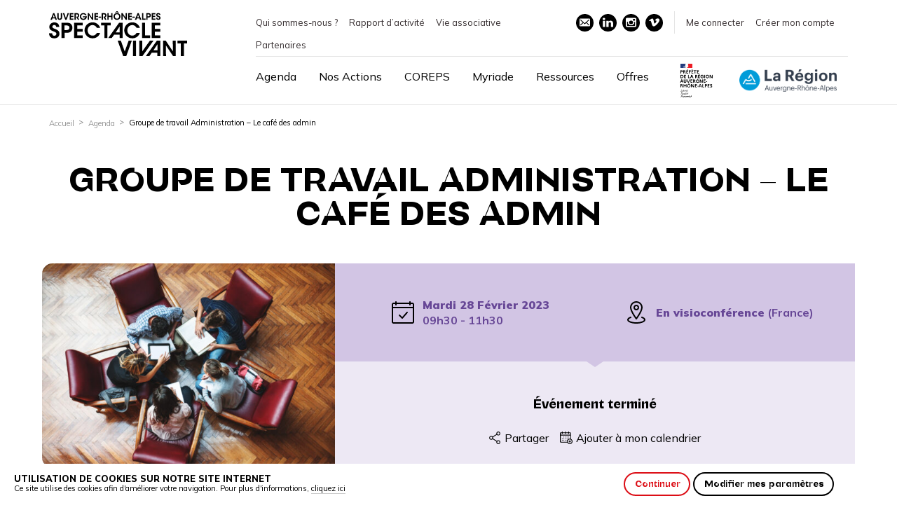

--- FILE ---
content_type: text/html; charset=UTF-8
request_url: https://auvergnerhonealpes-spectaclevivant.fr/agenda/groupe-de-travail-administration-le-cafe-des-admin/
body_size: 43598
content:

	
	<!doctype html>
<!--[if lt IE 7]><html class="no-js ie ie6 lt-ie9 lt-ie8 lt-ie7" lang="fr-FR"> <![endif]-->
<!--[if IE 7]><html class="no-js ie ie7 lt-ie9 lt-ie8" lang="fr-FR"> <![endif]-->
<!--[if IE 8]><html class="no-js ie ie8 lt-ie9" lang="fr-FR"> <![endif]-->
<!--[if gt IE 8]><!--><html class="no-js" lang="fr-FR"> <!--<![endif]-->
<head>
    <meta charset="UTF-8" />
<script type="text/javascript">
/* <![CDATA[ */
var gform;gform||(document.addEventListener("gform_main_scripts_loaded",function(){gform.scriptsLoaded=!0}),document.addEventListener("gform/theme/scripts_loaded",function(){gform.themeScriptsLoaded=!0}),window.addEventListener("DOMContentLoaded",function(){gform.domLoaded=!0}),gform={domLoaded:!1,scriptsLoaded:!1,themeScriptsLoaded:!1,isFormEditor:()=>"function"==typeof InitializeEditor,callIfLoaded:function(o){return!(!gform.domLoaded||!gform.scriptsLoaded||!gform.themeScriptsLoaded&&!gform.isFormEditor()||(gform.isFormEditor()&&console.warn("The use of gform.initializeOnLoaded() is deprecated in the form editor context and will be removed in Gravity Forms 3.1."),o(),0))},initializeOnLoaded:function(o){gform.callIfLoaded(o)||(document.addEventListener("gform_main_scripts_loaded",()=>{gform.scriptsLoaded=!0,gform.callIfLoaded(o)}),document.addEventListener("gform/theme/scripts_loaded",()=>{gform.themeScriptsLoaded=!0,gform.callIfLoaded(o)}),window.addEventListener("DOMContentLoaded",()=>{gform.domLoaded=!0,gform.callIfLoaded(o)}))},hooks:{action:{},filter:{}},addAction:function(o,r,e,t){gform.addHook("action",o,r,e,t)},addFilter:function(o,r,e,t){gform.addHook("filter",o,r,e,t)},doAction:function(o){gform.doHook("action",o,arguments)},applyFilters:function(o){return gform.doHook("filter",o,arguments)},removeAction:function(o,r){gform.removeHook("action",o,r)},removeFilter:function(o,r,e){gform.removeHook("filter",o,r,e)},addHook:function(o,r,e,t,n){null==gform.hooks[o][r]&&(gform.hooks[o][r]=[]);var d=gform.hooks[o][r];null==n&&(n=r+"_"+d.length),gform.hooks[o][r].push({tag:n,callable:e,priority:t=null==t?10:t})},doHook:function(r,o,e){var t;if(e=Array.prototype.slice.call(e,1),null!=gform.hooks[r][o]&&((o=gform.hooks[r][o]).sort(function(o,r){return o.priority-r.priority}),o.forEach(function(o){"function"!=typeof(t=o.callable)&&(t=window[t]),"action"==r?t.apply(null,e):e[0]=t.apply(null,e)})),"filter"==r)return e[0]},removeHook:function(o,r,t,n){var e;null!=gform.hooks[o][r]&&(e=(e=gform.hooks[o][r]).filter(function(o,r,e){return!!(null!=n&&n!=o.tag||null!=t&&t!=o.priority)}),gform.hooks[o][r]=e)}});
/* ]]> */
</script>

        <title>   
                            Agenda - Auvergne Rhône-Alpes Spectacle Vivant - Auvergne Rhône-Alpes Spectacle Vivant
                    </title>
    <meta name="description" content="">
    <meta http-equiv="Content-Type" content="text/html; charset=UTF-8" />
    <meta http-equiv="X-UA-Compatible" content="IE=edge">
    <meta name="viewport" content="width=device-width, initial-scale=1.0">
    <link rel="pingback" href="https://auvergnerhonealpes-spectaclevivant.fr/xmlrpc.php" />
    <meta name='robots' content='index, follow, max-image-preview:large, max-snippet:-1, max-video-preview:-1' />

	<!-- This site is optimized with the Yoast SEO plugin v26.7 - https://yoast.com/wordpress/plugins/seo/ -->
	<meta name="description" content="Professionnels du spectacle vivant en Auvergne-Rhône-Alpes, découvrez nos actions." />
	<link rel="canonical" href="https://auvergnerhonealpes-spectaclevivant.fr/agenda/groupe-de-travail-administration-le-cafe-des-admin/" />
	<meta property="og:locale" content="fr_FR" />
	<meta property="og:type" content="article" />
	<meta property="og:title" content="Agenda - Auvergne Rhône-Alpes Spectacle Vivant" />
	<meta property="og:description" content="Professionnels du spectacle vivant en Auvergne-Rhône-Alpes, découvrez nos actions." />
	<meta property="og:url" content="https://auvergnerhonealpes-spectaclevivant.fr/agenda/groupe-de-travail-administration-le-cafe-des-admin/" />
	<meta property="og:site_name" content="Auvergne Rhône-Alpes Spectacle Vivant" />
	<meta property="article:publisher" content="https://www.facebook.com/auvergnerhonealpesspectaclevivant" />
	<meta property="article:modified_time" content="2023-02-08T15:49:12+00:00" />
	<meta property="og:image" content="https://auvergnerhonealpes-spectaclevivant.fr/wp-content/uploads/2022/09/16-12-GT-ADMIN-scaled.jpg" />
	<meta property="og:image:width" content="2560" />
	<meta property="og:image:height" content="1707" />
	<meta property="og:image:type" content="image/jpeg" />
	<meta name="twitter:card" content="summary_large_image" />
	<meta name="twitter:site" content="@AuraSpectacle" />
	<meta name="twitter:label1" content="Durée de lecture estimée" />
	<meta name="twitter:data1" content="1 minute" />
	<script type="application/ld+json" class="yoast-schema-graph">{"@context":"https://schema.org","@graph":[{"@type":"WebPage","@id":"https://auvergnerhonealpes-spectaclevivant.fr/agenda/groupe-de-travail-administration-le-cafe-des-admin/","url":"https://auvergnerhonealpes-spectaclevivant.fr/agenda/groupe-de-travail-administration-le-cafe-des-admin/","name":"Agenda - Auvergne Rhône-Alpes Spectacle Vivant","isPartOf":{"@id":"https://auvergnerhonealpes-spectaclevivant.fr/#website"},"primaryImageOfPage":{"@id":"https://auvergnerhonealpes-spectaclevivant.fr/agenda/groupe-de-travail-administration-le-cafe-des-admin/#primaryimage"},"image":{"@id":"https://auvergnerhonealpes-spectaclevivant.fr/agenda/groupe-de-travail-administration-le-cafe-des-admin/#primaryimage"},"thumbnailUrl":"https://auvergnerhonealpes-spectaclevivant.fr/wp-content/uploads/2022/09/16-12-GT-ADMIN-scaled.jpg","datePublished":"2023-01-06T10:23:01+00:00","dateModified":"2023-02-08T15:49:12+00:00","description":"Professionnels du spectacle vivant en Auvergne-Rhône-Alpes, découvrez nos actions.","breadcrumb":{"@id":"https://auvergnerhonealpes-spectaclevivant.fr/agenda/groupe-de-travail-administration-le-cafe-des-admin/#breadcrumb"},"inLanguage":"fr-FR","potentialAction":[{"@type":"ReadAction","target":["https://auvergnerhonealpes-spectaclevivant.fr/agenda/groupe-de-travail-administration-le-cafe-des-admin/"]}]},{"@type":"ImageObject","inLanguage":"fr-FR","@id":"https://auvergnerhonealpes-spectaclevivant.fr/agenda/groupe-de-travail-administration-le-cafe-des-admin/#primaryimage","url":"https://auvergnerhonealpes-spectaclevivant.fr/wp-content/uploads/2022/09/16-12-GT-ADMIN-scaled.jpg","contentUrl":"https://auvergnerhonealpes-spectaclevivant.fr/wp-content/uploads/2022/09/16-12-GT-ADMIN-scaled.jpg","width":2560,"height":1707,"caption":"Student meeting in library - Teamwork"},{"@type":"BreadcrumbList","@id":"https://auvergnerhonealpes-spectaclevivant.fr/agenda/groupe-de-travail-administration-le-cafe-des-admin/#breadcrumb","itemListElement":[{"@type":"ListItem","position":1,"name":"Accueil","item":"https://auvergnerhonealpes-spectaclevivant.fr/"},{"@type":"ListItem","position":2,"name":"Agenda","item":"https://auvergnerhonealpes-spectaclevivant.fr/agenda/"},{"@type":"ListItem","position":3,"name":"Groupe de travail Administration &#8211; Le café des admin"}]},{"@type":"WebSite","@id":"https://auvergnerhonealpes-spectaclevivant.fr/#website","url":"https://auvergnerhonealpes-spectaclevivant.fr/","name":"Auvergne Rhône-Alpes Spectacle Vivant","description":"","publisher":{"@id":"https://auvergnerhonealpes-spectaclevivant.fr/#organization"},"potentialAction":[{"@type":"SearchAction","target":{"@type":"EntryPoint","urlTemplate":"https://auvergnerhonealpes-spectaclevivant.fr/?s={search_term_string}"},"query-input":{"@type":"PropertyValueSpecification","valueRequired":true,"valueName":"search_term_string"}}],"inLanguage":"fr-FR"},{"@type":"Organization","@id":"https://auvergnerhonealpes-spectaclevivant.fr/#organization","name":"Auvergne-Rhône-Alpes Spectacle Vivant","url":"https://auvergnerhonealpes-spectaclevivant.fr/","logo":{"@type":"ImageObject","inLanguage":"fr-FR","@id":"https://auvergnerhonealpes-spectaclevivant.fr/#/schema/logo/image/","url":"https://auvergnerhonealpes-spectaclevivant.fr/wp-content/uploads/2018/11/Opengraph.jpg","contentUrl":"https://auvergnerhonealpes-spectaclevivant.fr/wp-content/uploads/2018/11/Opengraph.jpg","width":1200,"height":630,"caption":"Auvergne-Rhône-Alpes Spectacle Vivant"},"image":{"@id":"https://auvergnerhonealpes-spectaclevivant.fr/#/schema/logo/image/"},"sameAs":["https://www.facebook.com/auvergnerhonealpesspectaclevivant","https://x.com/AuraSpectacle","https://www.instagram.com/auraspectaclevivant","https://www.linkedin.com/company/auvergnerhonealpes-spectaclevivant"]}]}</script>
	<!-- / Yoast SEO plugin. -->


<link rel='dns-prefetch' href='//www.google.com' />
<link rel="alternate" title="oEmbed (JSON)" type="application/json+oembed" href="https://auvergnerhonealpes-spectaclevivant.fr/wp-json/oembed/1.0/embed?url=https%3A%2F%2Fauvergnerhonealpes-spectaclevivant.fr%2Fagenda%2Fgroupe-de-travail-administration-le-cafe-des-admin%2F" />
<link rel="alternate" title="oEmbed (XML)" type="text/xml+oembed" href="https://auvergnerhonealpes-spectaclevivant.fr/wp-json/oembed/1.0/embed?url=https%3A%2F%2Fauvergnerhonealpes-spectaclevivant.fr%2Fagenda%2Fgroupe-de-travail-administration-le-cafe-des-admin%2F&#038;format=xml" />
<style id='wp-img-auto-sizes-contain-inline-css' type='text/css'>
img:is([sizes=auto i],[sizes^="auto," i]){contain-intrinsic-size:3000px 1500px}
/*# sourceURL=wp-img-auto-sizes-contain-inline-css */
</style>
<link rel='stylesheet' id='sptpro-tabs-fontello-icons-css' href='https://auvergnerhonealpes-spectaclevivant.fr/wp-content/plugins/wp-tabs-pro/public/css/fontello.min.css?ver=1763193937' type='text/css' media='all' />
<style id='wp-block-library-inline-css' type='text/css'>
:root{--wp-block-synced-color:#7a00df;--wp-block-synced-color--rgb:122,0,223;--wp-bound-block-color:var(--wp-block-synced-color);--wp-editor-canvas-background:#ddd;--wp-admin-theme-color:#007cba;--wp-admin-theme-color--rgb:0,124,186;--wp-admin-theme-color-darker-10:#006ba1;--wp-admin-theme-color-darker-10--rgb:0,107,160.5;--wp-admin-theme-color-darker-20:#005a87;--wp-admin-theme-color-darker-20--rgb:0,90,135;--wp-admin-border-width-focus:2px}@media (min-resolution:192dpi){:root{--wp-admin-border-width-focus:1.5px}}.wp-element-button{cursor:pointer}:root .has-very-light-gray-background-color{background-color:#eee}:root .has-very-dark-gray-background-color{background-color:#313131}:root .has-very-light-gray-color{color:#eee}:root .has-very-dark-gray-color{color:#313131}:root .has-vivid-green-cyan-to-vivid-cyan-blue-gradient-background{background:linear-gradient(135deg,#00d084,#0693e3)}:root .has-purple-crush-gradient-background{background:linear-gradient(135deg,#34e2e4,#4721fb 50%,#ab1dfe)}:root .has-hazy-dawn-gradient-background{background:linear-gradient(135deg,#faaca8,#dad0ec)}:root .has-subdued-olive-gradient-background{background:linear-gradient(135deg,#fafae1,#67a671)}:root .has-atomic-cream-gradient-background{background:linear-gradient(135deg,#fdd79a,#004a59)}:root .has-nightshade-gradient-background{background:linear-gradient(135deg,#330968,#31cdcf)}:root .has-midnight-gradient-background{background:linear-gradient(135deg,#020381,#2874fc)}:root{--wp--preset--font-size--normal:16px;--wp--preset--font-size--huge:42px}.has-regular-font-size{font-size:1em}.has-larger-font-size{font-size:2.625em}.has-normal-font-size{font-size:var(--wp--preset--font-size--normal)}.has-huge-font-size{font-size:var(--wp--preset--font-size--huge)}.has-text-align-center{text-align:center}.has-text-align-left{text-align:left}.has-text-align-right{text-align:right}.has-fit-text{white-space:nowrap!important}#end-resizable-editor-section{display:none}.aligncenter{clear:both}.items-justified-left{justify-content:flex-start}.items-justified-center{justify-content:center}.items-justified-right{justify-content:flex-end}.items-justified-space-between{justify-content:space-between}.screen-reader-text{border:0;clip-path:inset(50%);height:1px;margin:-1px;overflow:hidden;padding:0;position:absolute;width:1px;word-wrap:normal!important}.screen-reader-text:focus{background-color:#ddd;clip-path:none;color:#444;display:block;font-size:1em;height:auto;left:5px;line-height:normal;padding:15px 23px 14px;text-decoration:none;top:5px;width:auto;z-index:100000}html :where(.has-border-color){border-style:solid}html :where([style*=border-top-color]){border-top-style:solid}html :where([style*=border-right-color]){border-right-style:solid}html :where([style*=border-bottom-color]){border-bottom-style:solid}html :where([style*=border-left-color]){border-left-style:solid}html :where([style*=border-width]){border-style:solid}html :where([style*=border-top-width]){border-top-style:solid}html :where([style*=border-right-width]){border-right-style:solid}html :where([style*=border-bottom-width]){border-bottom-style:solid}html :where([style*=border-left-width]){border-left-style:solid}html :where(img[class*=wp-image-]){height:auto;max-width:100%}:where(figure){margin:0 0 1em}html :where(.is-position-sticky){--wp-admin--admin-bar--position-offset:var(--wp-admin--admin-bar--height,0px)}@media screen and (max-width:600px){html :where(.is-position-sticky){--wp-admin--admin-bar--position-offset:0px}}

/*# sourceURL=wp-block-library-inline-css */
</style><style id='global-styles-inline-css' type='text/css'>
:root{--wp--preset--aspect-ratio--square: 1;--wp--preset--aspect-ratio--4-3: 4/3;--wp--preset--aspect-ratio--3-4: 3/4;--wp--preset--aspect-ratio--3-2: 3/2;--wp--preset--aspect-ratio--2-3: 2/3;--wp--preset--aspect-ratio--16-9: 16/9;--wp--preset--aspect-ratio--9-16: 9/16;--wp--preset--color--black: #000000;--wp--preset--color--cyan-bluish-gray: #abb8c3;--wp--preset--color--white: #ffffff;--wp--preset--color--pale-pink: #f78da7;--wp--preset--color--vivid-red: #cf2e2e;--wp--preset--color--luminous-vivid-orange: #ff6900;--wp--preset--color--luminous-vivid-amber: #fcb900;--wp--preset--color--light-green-cyan: #7bdcb5;--wp--preset--color--vivid-green-cyan: #00d084;--wp--preset--color--pale-cyan-blue: #8ed1fc;--wp--preset--color--vivid-cyan-blue: #0693e3;--wp--preset--color--vivid-purple: #9b51e0;--wp--preset--gradient--vivid-cyan-blue-to-vivid-purple: linear-gradient(135deg,rgb(6,147,227) 0%,rgb(155,81,224) 100%);--wp--preset--gradient--light-green-cyan-to-vivid-green-cyan: linear-gradient(135deg,rgb(122,220,180) 0%,rgb(0,208,130) 100%);--wp--preset--gradient--luminous-vivid-amber-to-luminous-vivid-orange: linear-gradient(135deg,rgb(252,185,0) 0%,rgb(255,105,0) 100%);--wp--preset--gradient--luminous-vivid-orange-to-vivid-red: linear-gradient(135deg,rgb(255,105,0) 0%,rgb(207,46,46) 100%);--wp--preset--gradient--very-light-gray-to-cyan-bluish-gray: linear-gradient(135deg,rgb(238,238,238) 0%,rgb(169,184,195) 100%);--wp--preset--gradient--cool-to-warm-spectrum: linear-gradient(135deg,rgb(74,234,220) 0%,rgb(151,120,209) 20%,rgb(207,42,186) 40%,rgb(238,44,130) 60%,rgb(251,105,98) 80%,rgb(254,248,76) 100%);--wp--preset--gradient--blush-light-purple: linear-gradient(135deg,rgb(255,206,236) 0%,rgb(152,150,240) 100%);--wp--preset--gradient--blush-bordeaux: linear-gradient(135deg,rgb(254,205,165) 0%,rgb(254,45,45) 50%,rgb(107,0,62) 100%);--wp--preset--gradient--luminous-dusk: linear-gradient(135deg,rgb(255,203,112) 0%,rgb(199,81,192) 50%,rgb(65,88,208) 100%);--wp--preset--gradient--pale-ocean: linear-gradient(135deg,rgb(255,245,203) 0%,rgb(182,227,212) 50%,rgb(51,167,181) 100%);--wp--preset--gradient--electric-grass: linear-gradient(135deg,rgb(202,248,128) 0%,rgb(113,206,126) 100%);--wp--preset--gradient--midnight: linear-gradient(135deg,rgb(2,3,129) 0%,rgb(40,116,252) 100%);--wp--preset--font-size--small: 13px;--wp--preset--font-size--medium: 20px;--wp--preset--font-size--large: 36px;--wp--preset--font-size--x-large: 42px;--wp--preset--spacing--20: 0.44rem;--wp--preset--spacing--30: 0.67rem;--wp--preset--spacing--40: 1rem;--wp--preset--spacing--50: 1.5rem;--wp--preset--spacing--60: 2.25rem;--wp--preset--spacing--70: 3.38rem;--wp--preset--spacing--80: 5.06rem;--wp--preset--shadow--natural: 6px 6px 9px rgba(0, 0, 0, 0.2);--wp--preset--shadow--deep: 12px 12px 50px rgba(0, 0, 0, 0.4);--wp--preset--shadow--sharp: 6px 6px 0px rgba(0, 0, 0, 0.2);--wp--preset--shadow--outlined: 6px 6px 0px -3px rgb(255, 255, 255), 6px 6px rgb(0, 0, 0);--wp--preset--shadow--crisp: 6px 6px 0px rgb(0, 0, 0);}:where(.is-layout-flex){gap: 0.5em;}:where(.is-layout-grid){gap: 0.5em;}body .is-layout-flex{display: flex;}.is-layout-flex{flex-wrap: wrap;align-items: center;}.is-layout-flex > :is(*, div){margin: 0;}body .is-layout-grid{display: grid;}.is-layout-grid > :is(*, div){margin: 0;}:where(.wp-block-columns.is-layout-flex){gap: 2em;}:where(.wp-block-columns.is-layout-grid){gap: 2em;}:where(.wp-block-post-template.is-layout-flex){gap: 1.25em;}:where(.wp-block-post-template.is-layout-grid){gap: 1.25em;}.has-black-color{color: var(--wp--preset--color--black) !important;}.has-cyan-bluish-gray-color{color: var(--wp--preset--color--cyan-bluish-gray) !important;}.has-white-color{color: var(--wp--preset--color--white) !important;}.has-pale-pink-color{color: var(--wp--preset--color--pale-pink) !important;}.has-vivid-red-color{color: var(--wp--preset--color--vivid-red) !important;}.has-luminous-vivid-orange-color{color: var(--wp--preset--color--luminous-vivid-orange) !important;}.has-luminous-vivid-amber-color{color: var(--wp--preset--color--luminous-vivid-amber) !important;}.has-light-green-cyan-color{color: var(--wp--preset--color--light-green-cyan) !important;}.has-vivid-green-cyan-color{color: var(--wp--preset--color--vivid-green-cyan) !important;}.has-pale-cyan-blue-color{color: var(--wp--preset--color--pale-cyan-blue) !important;}.has-vivid-cyan-blue-color{color: var(--wp--preset--color--vivid-cyan-blue) !important;}.has-vivid-purple-color{color: var(--wp--preset--color--vivid-purple) !important;}.has-black-background-color{background-color: var(--wp--preset--color--black) !important;}.has-cyan-bluish-gray-background-color{background-color: var(--wp--preset--color--cyan-bluish-gray) !important;}.has-white-background-color{background-color: var(--wp--preset--color--white) !important;}.has-pale-pink-background-color{background-color: var(--wp--preset--color--pale-pink) !important;}.has-vivid-red-background-color{background-color: var(--wp--preset--color--vivid-red) !important;}.has-luminous-vivid-orange-background-color{background-color: var(--wp--preset--color--luminous-vivid-orange) !important;}.has-luminous-vivid-amber-background-color{background-color: var(--wp--preset--color--luminous-vivid-amber) !important;}.has-light-green-cyan-background-color{background-color: var(--wp--preset--color--light-green-cyan) !important;}.has-vivid-green-cyan-background-color{background-color: var(--wp--preset--color--vivid-green-cyan) !important;}.has-pale-cyan-blue-background-color{background-color: var(--wp--preset--color--pale-cyan-blue) !important;}.has-vivid-cyan-blue-background-color{background-color: var(--wp--preset--color--vivid-cyan-blue) !important;}.has-vivid-purple-background-color{background-color: var(--wp--preset--color--vivid-purple) !important;}.has-black-border-color{border-color: var(--wp--preset--color--black) !important;}.has-cyan-bluish-gray-border-color{border-color: var(--wp--preset--color--cyan-bluish-gray) !important;}.has-white-border-color{border-color: var(--wp--preset--color--white) !important;}.has-pale-pink-border-color{border-color: var(--wp--preset--color--pale-pink) !important;}.has-vivid-red-border-color{border-color: var(--wp--preset--color--vivid-red) !important;}.has-luminous-vivid-orange-border-color{border-color: var(--wp--preset--color--luminous-vivid-orange) !important;}.has-luminous-vivid-amber-border-color{border-color: var(--wp--preset--color--luminous-vivid-amber) !important;}.has-light-green-cyan-border-color{border-color: var(--wp--preset--color--light-green-cyan) !important;}.has-vivid-green-cyan-border-color{border-color: var(--wp--preset--color--vivid-green-cyan) !important;}.has-pale-cyan-blue-border-color{border-color: var(--wp--preset--color--pale-cyan-blue) !important;}.has-vivid-cyan-blue-border-color{border-color: var(--wp--preset--color--vivid-cyan-blue) !important;}.has-vivid-purple-border-color{border-color: var(--wp--preset--color--vivid-purple) !important;}.has-vivid-cyan-blue-to-vivid-purple-gradient-background{background: var(--wp--preset--gradient--vivid-cyan-blue-to-vivid-purple) !important;}.has-light-green-cyan-to-vivid-green-cyan-gradient-background{background: var(--wp--preset--gradient--light-green-cyan-to-vivid-green-cyan) !important;}.has-luminous-vivid-amber-to-luminous-vivid-orange-gradient-background{background: var(--wp--preset--gradient--luminous-vivid-amber-to-luminous-vivid-orange) !important;}.has-luminous-vivid-orange-to-vivid-red-gradient-background{background: var(--wp--preset--gradient--luminous-vivid-orange-to-vivid-red) !important;}.has-very-light-gray-to-cyan-bluish-gray-gradient-background{background: var(--wp--preset--gradient--very-light-gray-to-cyan-bluish-gray) !important;}.has-cool-to-warm-spectrum-gradient-background{background: var(--wp--preset--gradient--cool-to-warm-spectrum) !important;}.has-blush-light-purple-gradient-background{background: var(--wp--preset--gradient--blush-light-purple) !important;}.has-blush-bordeaux-gradient-background{background: var(--wp--preset--gradient--blush-bordeaux) !important;}.has-luminous-dusk-gradient-background{background: var(--wp--preset--gradient--luminous-dusk) !important;}.has-pale-ocean-gradient-background{background: var(--wp--preset--gradient--pale-ocean) !important;}.has-electric-grass-gradient-background{background: var(--wp--preset--gradient--electric-grass) !important;}.has-midnight-gradient-background{background: var(--wp--preset--gradient--midnight) !important;}.has-small-font-size{font-size: var(--wp--preset--font-size--small) !important;}.has-medium-font-size{font-size: var(--wp--preset--font-size--medium) !important;}.has-large-font-size{font-size: var(--wp--preset--font-size--large) !important;}.has-x-large-font-size{font-size: var(--wp--preset--font-size--x-large) !important;}
/*# sourceURL=global-styles-inline-css */
</style>

<style id='classic-theme-styles-inline-css' type='text/css'>
/*! This file is auto-generated */
.wp-block-button__link{color:#fff;background-color:#32373c;border-radius:9999px;box-shadow:none;text-decoration:none;padding:calc(.667em + 2px) calc(1.333em + 2px);font-size:1.125em}.wp-block-file__button{background:#32373c;color:#fff;text-decoration:none}
/*# sourceURL=/wp-includes/css/classic-themes.min.css */
</style>
<link rel='stylesheet' id='kali-css-css' href='https://auvergnerhonealpes-spectaclevivant.fr/wp-content/themes/agencekali_timber/dist/style.css?ver=1768397427' type='text/css' media='all' />
<link rel='stylesheet' id='sib-front-css-css' href='https://auvergnerhonealpes-spectaclevivant.fr/wp-content/plugins/mailin/css/mailin-front.css?ver=1768461804' type='text/css' media='all' />
<script type="text/javascript" src="https://auvergnerhonealpes-spectaclevivant.fr/wp-includes/js/jquery/jquery.min.js?ver=1706000190" id="jquery-core-js"></script>
<script type="text/javascript" src="https://auvergnerhonealpes-spectaclevivant.fr/wp-includes/js/jquery/jquery-migrate.min.js?ver=1706000190" id="jquery-migrate-js"></script>
<script type="text/javascript" defer='defer' src="https://auvergnerhonealpes-spectaclevivant.fr/wp-content/plugins/gravityforms/js/jquery.json.min.js?ver=1768461806" id="gform_json-js"></script>
<script type="text/javascript" id="gform_gravityforms-js-extra">
/* <![CDATA[ */
var gf_field_checkbox = {"strings":{"selected":"Tous les choix sont s\u00e9lectionn\u00e9s.","deselected":"Tous les choix sont non s\u00e9lectionn\u00e9s."}};
var gf_legacy = {"is_legacy":"1"};
var gf_global = {"gf_currency_config":{"name":"Euro","symbol_left":"","symbol_right":"&#8364;","symbol_padding":" ","thousand_separator":".","decimal_separator":",","decimals":2,"code":"EUR"},"base_url":"https://auvergnerhonealpes-spectaclevivant.fr/wp-content/plugins/gravityforms","number_formats":[],"spinnerUrl":"https://auvergnerhonealpes-spectaclevivant.fr/wp-content/plugins/gravityforms/images/spinner.svg","version_hash":"c8fac4c5b481a6b88c8410d7705e2f98","strings":{"newRowAdded":"Nouvelle ligne ajout\u00e9e.","rowRemoved":"Rang\u00e9e supprim\u00e9e","formSaved":"Le formulaire a \u00e9t\u00e9 enregistr\u00e9. Le contenu contient le lien pour retourner et terminer le formulaire."}};
var gform_i18n = {"datepicker":{"days":{"monday":"Lun","tuesday":"Mar","wednesday":"Mer","thursday":"Jeu","friday":"Ven","saturday":"Sam","sunday":"Dim"},"months":{"january":"Janvier","february":"F\u00e9vrier","march":"Mars","april":"Avril","may":"Mai","june":"Juin","july":"Juillet","august":"Ao\u00fbt","september":"Septembre","october":"Octobre","november":"Novembre","december":"D\u00e9cembre"},"firstDay":1,"iconText":"S\u00e9lectionner une date"}};
var gf_legacy_multi = {"1":"1"};
var gform_gravityforms = {"strings":{"invalid_file_extension":"Ce type de fichier n\u2019est pas autoris\u00e9. Seuls les formats suivants sont autoris\u00e9s\u00a0:","delete_file":"Supprimer ce fichier","in_progress":"en cours","file_exceeds_limit":"Le fichier d\u00e9passe la taille autoris\u00e9e.","illegal_extension":"Ce type de fichier n\u2019est pas autoris\u00e9.","max_reached":"Nombre de fichiers maximal atteint","unknown_error":"Une erreur s\u2019est produite lors de la sauvegarde du fichier sur le serveur","currently_uploading":"Veuillez attendre la fin du t\u00e9l\u00e9versement","cancel":"Annuler","cancel_upload":"Annuler ce t\u00e9l\u00e9versement","cancelled":"Annul\u00e9","error":"Erreur","message":"Message"},"vars":{"images_url":"https://auvergnerhonealpes-spectaclevivant.fr/wp-content/plugins/gravityforms/images"}};
//# sourceURL=gform_gravityforms-js-extra
/* ]]> */
</script>
<script type="text/javascript" defer='defer' src="https://auvergnerhonealpes-spectaclevivant.fr/wp-content/plugins/gravityforms/js/gravityforms.min.js?ver=1768461806" id="gform_gravityforms-js"></script>
<script type="text/javascript" id="gform_conditional_logic-js-extra">
/* <![CDATA[ */
var gf_legacy = {"is_legacy":"1"};
//# sourceURL=gform_conditional_logic-js-extra
/* ]]> */
</script>
<script type="text/javascript" defer='defer' src="https://auvergnerhonealpes-spectaclevivant.fr/wp-content/plugins/gravityforms/js/conditional_logic.min.js?ver=1768461806" id="gform_conditional_logic-js"></script>
<script type="text/javascript" defer='defer' src="https://www.google.com/recaptcha/api.js?hl=en&amp;ver=2#038;render=explicit" id="gform_recaptcha-js"></script>
<script type="text/javascript" src="https://auvergnerhonealpes-spectaclevivant.fr/wp-includes/js/zxcvbn.min.js?ver=1617191351" id="gforms_zxcvbn-js"></script>
<script type="text/javascript" id="zxcvbn-async-js-extra">
/* <![CDATA[ */
var _zxcvbnSettings = {"src":"https://auvergnerhonealpes-spectaclevivant.fr/wp-includes/js/zxcvbn.min.js"};
//# sourceURL=zxcvbn-async-js-extra
/* ]]> */
</script>
<script type="text/javascript" src="https://auvergnerhonealpes-spectaclevivant.fr/wp-includes/js/zxcvbn-async.min.js?ver=1617191351" id="zxcvbn-async-js"></script>
<script type="text/javascript" defer='defer' src="https://auvergnerhonealpes-spectaclevivant.fr/wp-content/plugins/gravityforms/assets/js/dist/utils.min.js?ver=1768461806" id="gform_gravityforms_utils-js"></script>
<script type="text/javascript" id="sib-front-js-js-extra">
/* <![CDATA[ */
var sibErrMsg = {"invalidMail":"Veuillez entrer une adresse e-mail valide.","requiredField":"Veuillez compl\u00e9ter les champs obligatoires.","invalidDateFormat":"Veuillez entrer une date valide.","invalidSMSFormat":"Veuillez entrer une num\u00e9ro de t\u00e9l\u00e9phone valide."};
var ajax_sib_front_object = {"ajax_url":"https://auvergnerhonealpes-spectaclevivant.fr/wp-admin/admin-ajax.php","ajax_nonce":"347f94d93d","flag_url":"https://auvergnerhonealpes-spectaclevivant.fr/wp-content/plugins/mailin/img/flags/"};
//# sourceURL=sib-front-js-js-extra
/* ]]> */
</script>
<script type="text/javascript" src="https://auvergnerhonealpes-spectaclevivant.fr/wp-content/plugins/mailin/js/mailin-front.js?ver=1768461804" id="sib-front-js-js"></script>
<link rel="https://api.w.org/" href="https://auvergnerhonealpes-spectaclevivant.fr/wp-json/" /><link rel="EditURI" type="application/rsd+xml" title="RSD" href="https://auvergnerhonealpes-spectaclevivant.fr/xmlrpc.php?rsd" />
<link rel='shortlink' href='https://auvergnerhonealpes-spectaclevivant.fr/?p=15939' />
<script type="text/javascript" src="https://cdn.by.wonderpush.com/sdk/1.1/wonderpush-loader.min.js" async></script>
<script type="text/javascript">
  window.WonderPush = window.WonderPush || [];
  window.WonderPush.push(['init', {"customDomain":"https:\/\/auvergnerhonealpes-spectaclevivant.fr\/wp-content\/plugins\/mailin\/","serviceWorkerUrl":"wonderpush-worker-loader.min.js?webKey=18f3f17cd900829c93126b488021d4173bc0bcd2a7bad8554aaa068df4addb32","frameUrl":"wonderpush.min.html","webKey":"18f3f17cd900829c93126b488021d4173bc0bcd2a7bad8554aaa068df4addb32"}]);
</script>      <meta name="onesignal" content="wordpress-plugin"/>
            <script>

      window.OneSignalDeferred = window.OneSignalDeferred || [];

      OneSignalDeferred.push(function(OneSignal) {
        var oneSignal_options = {};
        window._oneSignalInitOptions = oneSignal_options;

        oneSignal_options['serviceWorkerParam'] = { scope: '/' };
oneSignal_options['serviceWorkerPath'] = 'OneSignalSDKWorker.js.php';

        OneSignal.Notifications.setDefaultUrl("https://auvergnerhonealpes-spectaclevivant.fr");

        oneSignal_options['wordpress'] = true;
oneSignal_options['appId'] = 'eebb6d3e-cba0-468b-8b63-0b99847cb6b5';
oneSignal_options['allowLocalhostAsSecureOrigin'] = true;
oneSignal_options['welcomeNotification'] = { };
oneSignal_options['welcomeNotification']['title'] = "";
oneSignal_options['welcomeNotification']['message'] = "Bienvenue sur le site d&#039;Auvergne Rhône Alpes Spectacle Vivant !";
oneSignal_options['path'] = "https://auvergnerhonealpes-spectaclevivant.fr/wp-content/plugins/onesignal-free-web-push-notifications/sdk_files/";
oneSignal_options['safari_web_id'] = "web.onesignal.auto.3b8b9214-66ac-44d1-a7fb-a9dc856242cb";
oneSignal_options['promptOptions'] = { };
oneSignal_options['promptOptions']['actionMessage'] = "souhaite envoyer des notifications";
oneSignal_options['promptOptions']['exampleNotificationTitleDesktop'] = "Ceci est un exemple de notifications";
oneSignal_options['promptOptions']['exampleNotificationMessageDesktop'] = "Les notifications apparaîtront sur votre navigateur";
oneSignal_options['promptOptions']['exampleNotificationTitleMobile'] = "Exemple de notifications";
oneSignal_options['promptOptions']['exampleNotificationMessageMobile'] = "Les notifications vont apparaitre ici !";
oneSignal_options['promptOptions']['exampleNotificationCaption'] = "(vous pouvez vous désinscrire à tout moment)";
oneSignal_options['promptOptions']['acceptButtonText'] = "J'accepte";
oneSignal_options['promptOptions']['cancelButtonText'] = "Je n'accepte pas";
oneSignal_options['promptOptions']['siteName'] = "Aura Spectacle Vivant";
oneSignal_options['promptOptions']['autoAcceptTitle'] = "Aura Spectacle Vivant";
oneSignal_options['notifyButton'] = { };
oneSignal_options['notifyButton']['enable'] = true;
oneSignal_options['notifyButton']['position'] = 'bottom-right';
oneSignal_options['notifyButton']['theme'] = 'inverse';
oneSignal_options['notifyButton']['size'] = 'medium';
oneSignal_options['notifyButton']['showCredit'] = false;
oneSignal_options['notifyButton']['text'] = {};
oneSignal_options['notifyButton']['text']['tip.state.unsubscribed'] = 'Autoriser les notifications';
oneSignal_options['notifyButton']['text']['tip.state.subscribed'] = 'Vous autorisez les notifications';
oneSignal_options['notifyButton']['text']['tip.state.blocked'] = 'Vous avez bloqué les notifications';
oneSignal_options['notifyButton']['text']['message.action.subscribed'] = 'Merci pour votre inscription !';
oneSignal_options['notifyButton']['text']['message.action.resubscribed'] = 'Vous autorisez les notifications';
oneSignal_options['notifyButton']['text']['message.action.unsubscribed'] = 'Vous ne souhaitez plus recevoir de notifications';
oneSignal_options['notifyButton']['text']['dialog.main.title'] = 'Gérer les notifications';
oneSignal_options['notifyButton']['text']['dialog.main.button.subscribe'] = 'Autoriser';
oneSignal_options['notifyButton']['text']['dialog.main.button.unsubscribe'] = 'Se désinscrire';
oneSignal_options['notifyButton']['colors'] = {};
oneSignal_options['notifyButton']['colors']['circle.background'] = '#674796';
oneSignal_options['notifyButton']['colors']['circle.foreground'] = 'white';
oneSignal_options['notifyButton']['colors']['badge.background'] = 'black';
oneSignal_options['notifyButton']['colors']['badge.foreground'] = 'white';
oneSignal_options['notifyButton']['colors']['badge.bordercolor'] = 'white';
oneSignal_options['notifyButton']['colors']['pulse.color'] = '#eb1f4b';
oneSignal_options['notifyButton']['colors']['dialog.button.background'] = '#eb1f4b';
oneSignal_options['notifyButton']['colors']['dialog.button.background.hovering'] = '#eb1f4b';
oneSignal_options['notifyButton']['colors']['dialog.button.background.active'] = '#eb1f4b';
oneSignal_options['notifyButton']['colors']['dialog.button.foreground'] = 'white';
              OneSignal.init(window._oneSignalInitOptions);
              OneSignal.Slidedown.promptPush()      });

      function documentInitOneSignal() {
        var oneSignal_elements = document.getElementsByClassName("OneSignal-prompt");

        var oneSignalLinkClickHandler = function(event) { OneSignal.Notifications.requestPermission(); event.preventDefault(); };        for(var i = 0; i < oneSignal_elements.length; i++)
          oneSignal_elements[i].addEventListener('click', oneSignalLinkClickHandler, false);
      }

      if (document.readyState === 'complete') {
           documentInitOneSignal();
      }
      else {
           window.addEventListener("load", function(event){
               documentInitOneSignal();
          });
      }
    </script>
<meta name="generator" content="Powered by WPBakery Page Builder - drag and drop page builder for WordPress."/>
<noscript><style> .wpb_animate_when_almost_visible { opacity: 1; }</style></noscript>
    
    
    <!-- Favicon -->
    <link rel="manifest" href="https://auvergnerhonealpes-spectaclevivant.fr/wp-content/themes/agencekali_timber/dist/img/favicon/manifest.json">
    <meta name="mobile-web-app-capable" content="yes">
    <meta name="theme-color" content="#FFFFFF">
    <meta name="application-name" content="Agence Kali">
    <link rel="apple-touch-icon" sizes="57x57" href="https://auvergnerhonealpes-spectaclevivant.fr/wp-content/themes/agencekali_timber/dist/img/favicon/apple-touch-icon-57x57.png">
    <link rel="apple-touch-icon" sizes="60x60" href="https://auvergnerhonealpes-spectaclevivant.fr/wp-content/themes/agencekali_timber/dist/img/favicon/apple-touch-icon-60x60.png">
    <link rel="apple-touch-icon" sizes="72x72" href="https://auvergnerhonealpes-spectaclevivant.fr/wp-content/themes/agencekali_timber/dist/img/favicon/apple-touch-icon-72x72.png">
    <link rel="apple-touch-icon" sizes="76x76" href="https://auvergnerhonealpes-spectaclevivant.fr/wp-content/themes/agencekali_timber/dist/img/favicon/apple-touch-icon-76x76.png">
    <link rel="apple-touch-icon" sizes="114x114" href="https://auvergnerhonealpes-spectaclevivant.fr/wp-content/themes/agencekali_timber/dist/img/favicon/apple-touch-icon-114x114.png">
    <link rel="apple-touch-icon" sizes="120x120" href="https://auvergnerhonealpes-spectaclevivant.fr/wp-content/themes/agencekali_timber/dist/img/favicon/apple-touch-icon-120x120.png">
    <link rel="apple-touch-icon" sizes="144x144" href="https://auvergnerhonealpes-spectaclevivant.fr/wp-content/themes/agencekali_timber/dist/img/favicon/apple-touch-icon-144x144.png">
    <link rel="apple-touch-icon" sizes="152x152" href="https://auvergnerhonealpes-spectaclevivant.fr/wp-content/themes/agencekali_timber/dist/img/favicon/apple-touch-icon-152x152.png">
    <link rel="apple-touch-icon" sizes="180x180" href="https://auvergnerhonealpes-spectaclevivant.fr/wp-content/themes/agencekali_timber/dist/img/favicon/apple-touch-icon-180x180.png">
    <meta name="apple-mobile-web-app-capable" content="yes">
    <meta name="apple-mobile-web-app-status-bar-style" content="black-translucent">
    <meta name="apple-mobile-web-app-title" content="Agence Kali">
    <link rel="icon" type="image/png" sizes="228x228" href="https://auvergnerhonealpes-spectaclevivant.fr/wp-content/themes/agencekali_timber/dist/img/favicon/coast-228x228.png">
    <link rel="yandex-tableau-widget" href="https://auvergnerhonealpes-spectaclevivant.fr/wp-content/themes/agencekali_timber/dist/img/favicon/yandex-browser-manifest.json">
    <meta name="msapplication-TileColor" content="#FFFFFF">
    <meta name="msapplication-TileImage" content="https://auvergnerhonealpes-spectaclevivant.fr/wp-content/themes/agencekali_timber/dist/img/favicon/mstile-144x144.png">
    <meta name="msapplication-config" content="https://auvergnerhonealpes-spectaclevivant.fr/wp-content/themes/agencekali_timber/dist/img/favicon/browserconfig.xml">
    <link rel="icon" type="image/png" sizes="32x32" href="https://auvergnerhonealpes-spectaclevivant.fr/wp-content/themes/agencekali_timber/dist/img/favicon/favicon-32x32.png">
    <link rel="icon" type="image/png" sizes="192x192" href="https://auvergnerhonealpes-spectaclevivant.fr/wp-content/themes/agencekali_timber/dist/img/favicon/android-chrome-192x192.png">
    <link rel="icon" type="image/png" sizes="16x16" href="https://auvergnerhonealpes-spectaclevivant.fr/wp-content/themes/agencekali_timber/dist/img/favicon/favicon-16x16.png">
    <link rel="shortcut icon" href="https://auvergnerhonealpes-spectaclevivant.fr/wp-content/themes/agencekali_timber/dist/img/favicon/favicon.ico">
    <link rel="apple-touch-startup-image" media="(device-width: 320px) and (device-height: 480px) and (-webkit-device-pixel-ratio: 1)" href="https://auvergnerhonealpes-spectaclevivant.fr/wp-content/themes/agencekali_timber/dist/img/favicon/apple-touch-startup-image-320x460.png">
    <link rel="apple-touch-startup-image" media="(device-width: 320px) and (device-height: 480px) and (-webkit-device-pixel-ratio: 2)" href="https://auvergnerhonealpes-spectaclevivant.fr/wp-content/themes/agencekali_timber/dist/img/favicon/apple-touch-startup-image-640x920.png">
    <link rel="apple-touch-startup-image" media="(device-width: 320px) and (device-height: 568px) and (-webkit-device-pixel-ratio: 2)" href="https://auvergnerhonealpes-spectaclevivant.fr/wp-content/themes/agencekali_timber/dist/img/favicon/apple-touch-startup-image-640x1096.png">
    <link rel="apple-touch-startup-image" media="(device-width: 375px) and (device-height: 667px) and (-webkit-device-pixel-ratio: 2)" href="https://auvergnerhonealpes-spectaclevivant.fr/wp-content/themes/agencekali_timber/dist/img/favicon/apple-touch-startup-image-750x1294.png">
    <link rel="apple-touch-startup-image" media="(device-width: 414px) and (device-height: 736px) and (orientation: landscape) and (-webkit-device-pixel-ratio: 3)" href="https://auvergnerhonealpes-spectaclevivant.fr/wp-content/themes/agencekali_timber/dist/img/favicon/apple-touch-startup-image-1182x2208.png">
    <link rel="apple-touch-startup-image" media="(device-width: 414px) and (device-height: 736px) and (orientation: portrait) and (-webkit-device-pixel-ratio: 3)" href="https://auvergnerhonealpes-spectaclevivant.fr/wp-content/themes/agencekali_timber/dist/img/favicon/apple-touch-startup-image-1242x2148.png">
    <link rel="apple-touch-startup-image" media="(device-width: 768px) and (device-height: 1024px) and (orientation: landscape) and (-webkit-device-pixel-ratio: 1)" href="https://auvergnerhonealpes-spectaclevivant.fr/wp-content/themes/agencekali_timber/dist/img/favicon/apple-touch-startup-image-748x1024.png">
    <link rel="apple-touch-startup-image" media="(device-width: 768px) and (device-height: 1024px) and (orientation: portrait) and (-webkit-device-pixel-ratio: 1)" href="https://auvergnerhonealpes-spectaclevivant.fr/wp-content/themes/agencekali_timber/dist/img/favicon/apple-touch-startup-image-768x1004.png">
    <link rel="apple-touch-startup-image" media="(device-width: 768px) and (device-height: 1024px) and (orientation: landscape) and (-webkit-device-pixel-ratio: 2)" href="https://auvergnerhonealpes-spectaclevivant.fr/wp-content/themes/agencekali_timber/dist/img/favicon/apple-touch-startup-image-1496x2048.png">
    <link rel="apple-touch-startup-image" media="(device-width: 768px) and (device-height: 1024px) and (orientation: portrait) and (-webkit-device-pixel-ratio: 2)" href="https://auvergnerhonealpes-spectaclevivant.fr/wp-content/themes/agencekali_timber/dist/img/favicon/apple-touch-startup-image-1536x2008.png">

    <link rel="preconnect" href="https://fonts.googleapis.com">
    <link rel="preconnect" href="https://fonts.gstatic.com" crossorigin>
    <link href="https://fonts.googleapis.com/css2?family=Mulish:ital,wght@0,200..1000;1,200..1000&family=Roboto:ital,wght@0,100..900;1,100..900&display=swap" rel="stylesheet">	</head><body class="wp-singular event-template-default single single-event postid-15939 wp-theme-agencekali_timber wpb-js-composer js-comp-ver-8.1 vc_responsive" data-template="_html.twig">

	<div class="modal modal--user-connexion" data-id="modal--user-connexion">
	<div class="modal-overlay"></div>
	<div class="modal-content">
		<div class="modal-close"><svg class="i-close"><use xlink:href="#close"/></svg></div>
		
		    <div class="user-list">
        <main class="section-page">
            <section class="section-form section-form--login" style="margin-top: 15px;">
                <div class="container-fluid">
                    <h2 class="-title">Me connecter :</h2>
                    <section
                            class="form-login modal-form-connexion ">
                        
                        <form name="loginform" id="loginform" action="https://auvergnerhonealpes-spectaclevivant.fr/wp-login.php" method="post"><p class="login-username">
				<label for="user">Adresse e-mail</label>
				<input type="text" name="log" id="user" autocomplete="username" class="input" value="" size="20" />
			</p><p class="login-password">
				<label for="pass">Mot de passe</label>
				<input type="password" name="pwd" id="pass" autocomplete="current-password" spellcheck="false" class="input" value="" size="20" />
			</p><p class="login-submit">
				<input type="submit" name="wp-submit" id="wp-submit" class="button button-primary" value="Me connecter" />
				<input type="hidden" name="redirect_to" value="https://auvergnerhonealpes-spectaclevivant.fr/agenda/groupe-de-travail-administration-le-cafe-des-admin/inscription/" />
			</p></form>
                        <div class="link-lost-password">
                            <a href="https://auvergnerhonealpes-spectaclevivant.fr/mot-de-passe-oublie/">Mot de passe oublié ?</a>
                        </div>
                    </section>
                    <script>
                        (function ($) {
                            $(document).ready(function () {
                                $("#loginform").submit(function(){
                                    var isFormValid = true;
                                    $(this).find("input").each(function()
                                    {
                                        if ($.trim($(this).val()).length == 0){
                                            $(this).attr("aria-invalid", "true");
                                            isFormValid = false;
                                        }
                                        else {
                                            $(this).attr("aria-invalid", "false");
                                        }
                                    });
                                    return isFormValid;
                                });
                            });
                        })(jQuery);
                    </script>
                </div>
            </section>

            <section class="section-form section-form--login">
                <div class="container-fluid">
                    <h2 class="-title">Créer mon compte :</h2>
                    <section class="form-login">
                        
                <div class='gf_browser_chrome gform_wrapper gform_legacy_markup_wrapper gform-theme--no-framework ui_wrapper form_wrapper' data-form-theme='legacy' data-form-index='0' id='gform_wrapper_1' style='display:none'><div id='gf_1' class='gform_anchor' tabindex='-1'></div><form method='post' enctype='multipart/form-data' target='gform_ajax_frame_1' id='gform_1' class='ui form' action='/agenda/groupe-de-travail-administration-le-cafe-des-admin/#gf_1' data-formid='1' novalidate>
                        <div class='gform-body gform_body'><ul id='gform_fields_1' class='gform_fields top_label form_sublabel_above description_below validation_below'><li id="field_1_37" class="gfield gfield--type-hidden gfield--input-type-hidden gform_hidden field_sublabel_above gfield--no-description field_description_below field_validation_below gfield_visibility_visible gfield_type_hidden"  data-field-class="gfield_type_hidden" ><div class='ginput_container ginput_container_text'><input name='input_37' id='input_1_37' type='hidden' class='gform_hidden'  aria-invalid="false" value='' /></div></li><li id="field_1_10" class="gfield gfield--type-section gfield--input-type-section gsection field_sublabel_above gfield--no-description field_description_below field_validation_below gfield_visibility_visible gfield_type_section"  data-field-class="gfield_type_section" ><h2 class="gsection_title">1/ Mes informations personnelles</h2></li><li id="field_1_5" class="gfield gfield--type-radio gfield--type-choice gfield--input-type-radio gfield_contains_required field_sublabel_above gfield--no-description field_description_below field_validation_below gfield_visibility_visible gfield_type_radio"  data-field-class="gfield_type_radio" ><label class='gfield_label gform-field-label' >Civilité<span class="gfield_required"><span class="gfield_required gfield_required_asterisk">*</span></span></label><div class='ginput_container ginput_container_radio'><ul class='gfield_radio' id='input_1_5'>
			<li class='gchoice gchoice_1_5_0'>
				<input name='input_5' type='radio' value='m'  id='choice_1_5_0'    />
				<label for='choice_1_5_0' id='label_1_5_0' class='gform-field-label gform-field-label--type-inline'>Monsieur</label>
			</li>
			<li class='gchoice gchoice_1_5_1'>
				<input name='input_5' type='radio' value='mme'  id='choice_1_5_1'    />
				<label for='choice_1_5_1' id='label_1_5_1' class='gform-field-label gform-field-label--type-inline'>Madame</label>
			</li></ul></div></li><li id="field_1_1" class="gfield gfield--type-name gfield--input-type-name gfield_contains_required field_sublabel_above gfield--no-description field_description_below field_validation_below gfield_visibility_visible gfield_type_name"  data-field-class="gfield_type_name" ><label class='gfield_label gform-field-label gfield_label_before_complex' >Nom<span class="gfield_required"><span class="gfield_required gfield_required_asterisk">*</span></span></label><div class='ginput_complex ginput_container ginput_container--name no_prefix has_first_name no_middle_name has_last_name no_suffix gf_name_has_2 ginput_container_name gform-grid-row' id='input_1_1'>
                            
                            <span id='input_1_1_3_container' class='name_first gform-grid-col gform-grid-col--size-auto' >
                                                    <label for='input_1_1_3' class='gform-field-label gform-field-label--type-sub '>Prénom</label>
                                                    <input type='text' name='input_1.3' id='input_1_1_3' value=''   aria-required='true'     />
                                                </span>
                            
                            <span id='input_1_1_6_container' class='name_last gform-grid-col gform-grid-col--size-auto' >
                                                            <label for='input_1_1_6' class='gform-field-label gform-field-label--type-sub '>Nom</label>
                                                            <input type='text' name='input_1.6' id='input_1_1_6' value=''   aria-required='true'     />
                                                        </span>
                            
                        </div></li><li id="field_1_2" class="gfield gfield--type-email gfield--input-type-email gfield_contains_required field_sublabel_above gfield--no-description field_description_below field_validation_below gfield_visibility_visible gfield_type_email"  data-field-class="gfield_type_email" ><label class='gfield_label gform-field-label' for='input_1_2'>E-mail professionnel<span class="gfield_required"><span class="gfield_required gfield_required_asterisk">*</span></span></label><div class='ginput_container ginput_container_email'>
                            <input name='input_2' id='input_1_2' type='email' value='' class='medium'    aria-required="true" aria-invalid="false"  />
                        </div></li><li id="field_1_9" class="gfield gfield--type-phone gfield--input-type-phone gfield_contains_required field_sublabel_above gfield--no-description field_description_below field_validation_below gfield_visibility_visible gfield_type_phone"  data-field-class="gfield_type_phone" ><label class='gfield_label gform-field-label' for='input_1_9'>Téléphone professionnel<span class="gfield_required"><span class="gfield_required gfield_required_asterisk">*</span></span></label><div class='ginput_container ginput_container_phone'><input name='input_9' id='input_1_9' type='tel' value='' class='medium'   aria-required="true" aria-invalid="false"   /></div></li><li id="field_1_4" class="gfield gfield--type-password gfield--input-type-password gfield_contains_required field_sublabel_above gfield--no-description field_description_below field_validation_below gfield_visibility_visible gfield_type_password"  data-field-class="gfield_type_password" ><label class='gfield_label gform-field-label gfield_label_before_complex' >Mot de passe<span class="gfield_required"><span class="gfield_required gfield_required_asterisk">*</span></span></label><div class='ginput_complex ginput_container ginput_container_password gform-grid-row' id='input_1_4_container'>
						<span id='input_1_4_1_container' class='ginput_password ginput_left gform-grid-col gform-grid-col--size-auto'>
							<label for='input_1_4' class='gform-field-label gform-field-label--type-sub '>Saisir le mot de passe</label>
							<span class='password_input_container'>
							<input type='password' name='input_4' id='input_1_4' onkeyup='gformShowPasswordStrength("input_1_4");' onchange='gformShowPasswordStrength("input_1_4");' aria-describedby="input_1_4_strength_indicator" value=''   aria-required="true" aria-invalid="false" />
							
							</span>
						</span>
						<span id='input_1_4_2_container' class='ginput_password ginput_right gform-grid-col gform-grid-col--size-auto'>
							<label for='input_1_4_2' class='gform-field-label gform-field-label--type-sub '>Confirmer le mot de passe</label>
							<span class='password_input_container'>
							<input type='password' name='input_4_2' id='input_1_4_2' onkeyup='gformShowPasswordStrength("input_1_4");' onchange='gformShowPasswordStrength("input_1_4");' value=''   aria-required="true" aria-invalid="false" />
							
							</span>
						</span>
						<div class='gf_clear gf_clear_complex'></div>
					</div><div id='input_1_4_strength_indicator' class='gfield_password_strength'  aria-live='assertive' aria-atomic='true'>
																			Indicateur de degré de sûreté
																		</div>
																		<input type='hidden' class='gform_hidden' id='input_1_4_strength' name='input_4_strength' /></li><li id="field_1_40" class="gfield gfield--type-checkbox gfield--type-choice gfield--input-type-checkbox field_sublabel_above gfield--no-description field_description_below field_validation_below gfield_visibility_visible gfield_type_checkbox"  data-field-class="gfield_type_checkbox" ><label class='gfield_label gform-field-label screen-reader-text gfield_label_before_complex' ></label><div class='ginput_container ginput_container_checkbox'><ul class='gfield_checkbox' id='input_1_40'><li class='gchoice gchoice_1_40_1'>
								<input class='gfield-choice-input' name='input_40.1' type='checkbox'  value='J’autorise la diffusion de mon adresse mail aux participants des événements auxquels je m’inscris'  id='choice_1_40_1'   />
								<label for='choice_1_40_1' id='label_1_40_1' class='gform-field-label gform-field-label--type-inline'>J’autorise la diffusion de mon adresse mail aux participants des événements auxquels je m’inscris</label>
							</li></ul></div></li><li id="field_1_11" class="gfield gfield--type-section gfield--input-type-section gsection field_sublabel_above gfield--no-description field_description_below field_validation_below gfield_visibility_visible gfield_type_section"  data-field-class="gfield_type_section" ><h2 class="gsection_title">2/ MON PROFIL PROFESSIONNEL</h2></li><li id="field_1_41" class="gfield gfield--type-select gfield--input-type-select gfield_contains_required field_sublabel_above gfield--no-description field_description_below field_validation_below gfield_visibility_visible gfield_type_select"  data-field-class="gfield_type_select" ><label class='gfield_label gform-field-label' for='input_1_41'>Ma fonction<span class="gfield_required"><span class="gfield_required gfield_required_asterisk">*</span></span></label><div class='ginput_container ginput_container_select'><select name='input_41' id='input_1_41' class='medium gfield_select'    aria-required="true" aria-invalid="false" ><option value='admin' selected='selected'>Administration</option><option value='agent-elu-collectivite' >Agent ou élu de collectivité</option><option value='com-rp-mecenat' >Communication / Relations Publiques / Mécénat</option><option value='coordination-developpement-projet' >Coordination / Développement de projet</option><option value='direction' >Direction</option><option value='enseignement' >Enseignement</option><option value='mediation' >Médiation</option><option value='metiers-artistiques' >Métiers artistiques</option><option value='metiers-techniques' >Métiers techniques</option><option value='prod-diff' >Production / Diffusion</option></select></div></li><li id="field_1_14" class="gfield gfield--type-select gfield--input-type-select gfield_contains_required field_sublabel_above gfield--no-description field_description_below field_validation_below gfield_visibility_visible gfield_type_select"  data-field-class="gfield_type_select" ><label class='gfield_label gform-field-label' for='input_1_14'>Mon statut<span class="gfield_required"><span class="gfield_required gfield_required_asterisk">*</span></span></label><div class='ginput_container ginput_container_select'><select name='input_14' id='input_1_14' class='medium gfield_select'    aria-required="true" aria-invalid="false" ><option value='agent_public' selected='selected'>Agent de la fonction publique (statut permanent ou contractuel)</option><option value='artiste_auteur' >Artiste - auteur</option><option value='benevole' >Bénévole</option><option value='demandeur_emploi' >Demandeur d’emploi</option><option value='elu' >Élu de collectivité</option><option value='etudiant' >Étudiant</option><option value='gerant' >Gérant</option><option value='intermittent' >Intermittent</option><option value='microentrepreneur' >Micro-entrepreneur, indépendant</option><option value='salarie' >Salarié permanent (CDI ou CDD)</option><option value='autre' >Autre</option></select></div></li><li id="field_1_13" class="gfield gfield--type-select gfield--input-type-select gfield_contains_required field_sublabel_above gfield--no-description field_description_below field_validation_below gfield_visibility_visible gfield_type_select"  data-field-class="gfield_type_select" ><label class='gfield_label gform-field-label' for='input_1_13'>Département de mon activité<span class="gfield_required"><span class="gfield_required gfield_required_asterisk">*</span></span></label><div class='ginput_container ginput_container_select'><select name='input_13' id='input_1_13' class='medium gfield_select'    aria-required="true" aria-invalid="false" ><option value='01' selected='selected'>01 - Ain</option><option value='03' >03 - Allier</option><option value='07' >07 - Ardèche</option><option value='15' >15 - Cantal</option><option value='26' >26 - Drôme</option><option value='38' >38 - Isère</option><option value='42' >42 - Loire</option><option value='43' >43 - Haute-Loire</option><option value='63' >63 - Puy-de-Dôme</option><option value='69' >69 - Rhône</option><option value='73' >73 - Savoie</option><option value='74' >74 - Haute-Savoie</option><option value='France' >France - Hors région</option></select></div></li><li id="field_1_17" class="gfield gfield--type-select gfield--input-type-select gfield_contains_required field_sublabel_above gfield--no-description field_description_below field_validation_below gfield_visibility_visible gfield_type_select"  data-field-class="gfield_type_select" ><label class='gfield_label gform-field-label' for='input_1_17'>Domaine artistique (par ordre alphabétique)<span class="gfield_required"><span class="gfield_required gfield_required_asterisk">*</span></span></label><div class='ginput_container ginput_container_select'><select name='input_17' id='input_1_17' class='medium gfield_select'    aria-required="true" aria-invalid="false" ><option value='arts_rue' selected='selected'>Arts de la rue</option><option value='arts_cirque' >Arts du cirque</option><option value='arts_numerique' >Arts numériques</option><option value='arts_visuels' >Arts visuels / design</option><option value='autres' >Autres domaines</option><option value='cinema' >Cinéma</option><option value='danse' >Danse</option><option value='livre' >Livre et lecture</option><option value='musique' >Musique</option><option value='pluridisciplinaire' >Pluridisciplinaire</option><option value='theatre' >Théâtre, conte, marionnettes</option></select></div></li><li id="field_1_16" class="gfield gfield--type-select gfield--input-type-select gfield_contains_required field_sublabel_above gfield--no-description field_description_below field_validation_below gfield_visibility_visible gfield_type_select"  data-field-class="gfield_type_select" ><label class='gfield_label gform-field-label' for='input_1_16'>Type de structure<span class="gfield_required"><span class="gfield_required gfield_required_asterisk">*</span></span></label><div class='ginput_container ginput_container_select'><select name='input_16' id='input_1_16' class='medium gfield_select'    aria-required="true" aria-invalid="false" ><option value='artiste_compagnie_ensemble_collectif' selected='selected'>Artiste, compagnie, ensemble, collectif</option><option value='collectivite' >Collectivité</option><option value='enseignement' >Enseignement, formation</option><option value='federation' >Fédération, agence, réseau</option><option value='festival' >Festival</option><option value='mediatheque' >Médiathèque, bibliothèque, librairie</option><option value='musee' >Musée, centre d’art, patrimoine</option><option value='lieu_creation_diffusion' >Lieu de création, lieu de diffusion</option><option value='tiers_lieu' >Tiers-lieu, café associatif</option><option value='education_populaire' >Structure d&#039;éducation populaire (MJC...)</option><option value='production' >Structure de production, tourneur, label</option><option value='sans_structure' >Sans structure</option></select></div></li><li id="field_1_12" class="gfield gfield--type-text gfield--input-type-text gfield_contains_required field_sublabel_above gfield--no-description field_description_below field_validation_below gfield_visibility_visible gfield_type_text"  data-field-class="gfield_type_text" ><label class='gfield_label gform-field-label' for='input_1_12'>Nom de ma structure<span class="gfield_required"><span class="gfield_required gfield_required_asterisk">*</span></span></label><div class='ginput_container ginput_container_text'><input name='input_12' id='input_1_12' type='text' value='' class='medium'     aria-required="true" aria-invalid="false"   /></div></li><li id="field_1_15" class="gfield gfield--type-select gfield--input-type-select gfield_contains_required field_sublabel_above gfield--no-description field_description_below field_validation_below gfield_visibility_visible gfield_type_select"  data-field-class="gfield_type_select" ><label class='gfield_label gform-field-label' for='input_1_15'>Statut juridique de ma structure<span class="gfield_required"><span class="gfield_required gfield_required_asterisk">*</span></span></label><div class='ginput_container ginput_container_select'><select name='input_15' id='input_1_15' class='medium gfield_select'    aria-required="true" aria-invalid="false" ><option value='association' selected='selected'>Association loi 1901</option><option value='collectivite' >Collectivités, EPCI, établissements publics</option><option value='cooperative' >Coopératives (SCOP, SCIC, CAE…)</option><option value='societe' >Sociétés commerciales</option><option value='microentreprise' >Micro-entreprise</option></select></div></li><li id="field_1_19" class="gfield gfield--type-fileupload gfield--input-type-fileupload field_sublabel_above gfield--no-description field_description_below field_validation_below gfield_visibility_visible gfield_type_fileupload"  data-field-class="gfield_type_fileupload" ><label class='gfield_label gform-field-label' for='input_1_19'>Ma photo de profil</label><div class='ginput_container ginput_container_fileupload'><input type='hidden' name='MAX_FILE_SIZE' value='1048576' /><input name='input_19' id='input_1_19' type='file' class='medium' aria-describedby="gfield_upload_rules_1_19" onchange='javascript:gformValidateFileSize( this, 1048576 );'  /><span class='gfield_description gform_fileupload_rules' id='gfield_upload_rules_1_19'>Taille max. des fichiers : 1 MB.</span><div class='gfield_description validation_message gfield_validation_message validation_message--hidden-on-empty' id='live_validation_message_1_19'></div> </div></li><li id="field_1_38" class="gfield gfield--type-checkbox gfield--type-choice gfield--input-type-checkbox field_sublabel_above gfield--no-description field_description_below field_validation_below gfield_visibility_visible gfield_type_checkbox"  data-field-class="gfield_type_checkbox" ><label class='gfield_label gform-field-label gfield_label_before_complex' >Je souhaite recevoir les newsletters de l&#039;Agence Auvergne-Rhône-Alpes Spectacle Vivant</label><div class='ginput_container ginput_container_checkbox'><ul class='gfield_checkbox' id='input_1_38'><li class='gchoice gchoice_1_38_1'>
								<input class='gfield-choice-input' name='input_38.1' type='checkbox'  value='optin_event_news'  id='choice_1_38_1'   />
								<label for='choice_1_38_1' id='label_1_38_1' class='gform-field-label gform-field-label--type-inline'>La Lettre hebdomadaire (événements de l’Agence, hebdomadaire)</label>
							</li><li class='gchoice gchoice_1_38_2'>
								<input class='gfield-choice-input' name='input_38.2' type='checkbox'  value='optin_press_review'  id='choice_1_38_2'   />
								<label for='choice_1_38_2' id='label_1_38_2' class='gform-field-label gform-field-label--type-inline'>Le Panorama de presse (revue de presse culturelle, hebdomadaire)</label>
							</li><li class='gchoice gchoice_1_38_3'>
								<input class='gfield-choice-input' name='input_38.3' type='checkbox'  value='optin_admin_mail'  id='choice_1_38_3'   />
								<label for='choice_1_38_3' id='label_1_38_3' class='gform-field-label gform-field-label--type-inline'>La Lettre de l'administration (4 numéros/an sur l’information juridique, sociale et fiscale)</label>
							</li><li class='gchoice gchoice_1_38_4'>
								<input class='gfield-choice-input' name='input_38.4' type='checkbox'  value='optin_territoires'  id='choice_1_38_4'   />
								<label for='choice_1_38_4' id='label_1_38_4' class='gform-field-label gform-field-label--type-inline'>La Lettre des territoires (3 numéros/an sur les initiatives et projets des territoires)</label>
							</li><li class='gchoice gchoice_1_38_5'>
								<input class='gfield-choice-input' name='input_38.5' type='checkbox'  value='optin_coreps'  id='choice_1_38_5'   />
								<label for='choice_1_38_5' id='label_1_38_5' class='gform-field-label gform-field-label--type-inline'>La Lettre du COREPS</label>
							</li></ul></div></li><li id="field_1_20" class="gfield gfield--type-checkbox gfield--type-choice gfield--input-type-checkbox field_sublabel_above gfield--no-description field_description_below field_validation_below gfield_visibility_hidden gfield_type_checkbox"  data-field-class="gfield_type_checkbox" ><div class="admin-hidden-markup"><i class="gform-icon gform-icon--hidden" aria-hidden="true" title="Ce champ est masqué lorsque l‘on voit le formulaire."></i><span>Ce champ est masqué lorsque l‘on voit le formulaire.</span></div><label class='gfield_label gform-field-label gfield_label_before_complex' >Mes centres d&#039;intérêts</label><div class='ginput_container ginput_container_checkbox'><ul class='gfield_checkbox' id='input_1_20'><li class='gchoice gchoice_select_all'>
						<input class='gfield-choice-input' type='checkbox' id='choice_20_select_all'   onclick='gformToggleCheckboxes( this )' onkeypress='gformToggleCheckboxes( this )' />
						<label for='choice_20_select_all' id='label_20_select_all' class='gform-field-label  gform-field-label--type-inline' data-label-select='Tout sélectionner' data-label-deselect='Tout désélectionner'>Tout sélectionner</label>
					</li><li class='gchoice gchoice_1_20_1'>
								<input class='gfield-choice-input' name='input_20.1' type='checkbox'  value='developpement-de-projets'  id='choice_1_20_1'   />
								<label for='choice_1_20_1' id='label_1_20_1' class='gform-field-label gform-field-label--type-inline'>Développement de projets <em>(Cette catégorie regroupe les informations relatives à l'accompagnement des acteurs et des entreprises, au développement de projets culturels, aux évolutions du numérique)</em></label>
							</li><li class='gchoice gchoice_1_20_2'>
								<input class='gfield-choice-input' name='input_20.2' type='checkbox'  value='droit-culturels'  id='choice_1_20_2'   />
								<label for='choice_1_20_2' id='label_1_20_2' class='gform-field-label gform-field-label--type-inline'>Droits culturels</label>
							</li><li class='gchoice gchoice_1_20_3'>
								<input class='gfield-choice-input' name='input_20.3' type='checkbox'  value='eco-responsabilite-2'  id='choice_1_20_3'   />
								<label for='choice_1_20_3' id='label_1_20_3' class='gform-field-label gform-field-label--type-inline'>Éco-responsabilité</label>
							</li><li class='gchoice gchoice_1_20_4'>
								<input class='gfield-choice-input' name='input_20.4' type='checkbox'  value='economie-et-juridique'  id='choice_1_20_4'   />
								<label for='choice_1_20_4' id='label_1_20_4' class='gform-field-label gform-field-label--type-inline'>Économie et juridique <em>(Cette catégorie regroupe les informations relatives à l'entrepreneuriat culturel, l'économie de la culture, l'économie sociale et solidaire, l'administration, la législation, les financements publics et privés)</em></label>
							</li><li class='gchoice gchoice_1_20_5'>
								<input class='gfield-choice-input' name='input_20.5' type='checkbox'  value='emploi-et-metiers'  id='choice_1_20_5'   />
								<label for='choice_1_20_5' id='label_1_20_5' class='gform-field-label gform-field-label--type-inline'>Emploi et métiers <em>(Cette catégorie regroupe les informations relatives à l'emploi, aux évolutions des métiers, à l'égalité femmes/hommes, à la formation professionnelle, aux risques professionnels)</em></label>
							</li><li class='gchoice gchoice_1_20_6'>
								<input class='gfield-choice-input' name='input_20.6' type='checkbox'  value='mobilite-internationale'  id='choice_1_20_6'   />
								<label for='choice_1_20_6' id='label_1_20_6' class='gform-field-label gform-field-label--type-inline'>Mobilité internationale <em>(Cette catégorie regroupe les informations relatives aux projets européens et à la coopérations internationales)</em></label>
							</li><li class='gchoice gchoice_1_20_7'>
								<input class='gfield-choice-input' name='input_20.7' type='checkbox'  value='politiques-publiques-et-territoires'  id='choice_1_20_7'   />
								<label for='choice_1_20_7' id='label_1_20_7' class='gform-field-label gform-field-label--type-inline'>Politiques publiques et territoires <em>(Cette catégorie regroupe les informations relatives aux politiques publiques et culturelles, au développement culturel des territoires, à l'éducation et aux enseignements artistiques, au jeune public)</em></label>
							</li><li class='gchoice gchoice_1_20_8'>
								<input class='gfield-choice-input' name='input_20.8' type='checkbox'  value='vie-associative'  id='choice_1_20_8'   />
								<label for='choice_1_20_8' id='label_1_20_8' class='gform-field-label gform-field-label--type-inline'>Vie associative</label>
							</li></ul></div></li><li id="field_1_25" class="gfield gfield--type-html gfield--input-type-html gfield_html gfield_html_formatted gfield_no_follows_desc field_sublabel_above gfield--no-description field_description_below field_validation_below gfield_visibility_visible gfield_type_html"  data-field-class="gfield_type_html" ></li><li id="field_1_39" class="gfield gfield--type-captcha gfield--input-type-captcha field_sublabel_above gfield--no-description field_description_below field_validation_below gfield_visibility_visible gfield_type_captcha"  data-field-class="gfield_type_captcha" ><label class='gfield_label gform-field-label' for='input_1_39'>CAPTCHA</label><div id='input_1_39' class='ginput_container ginput_recaptcha' data-sitekey='6LfuCIYaAAAAABRFQKeQ3Wj31N6AgqgEnXn0Pxsa'  data-theme='light' data-tabindex='0'  data-badge=''></div></li></ul></div>
        <div class='gform-footer gform_footer top_label'> <input type='submit' id='gform_submit_button_1' class='gform_button button' onclick='gform.submission.handleButtonClick(this);' data-submission-type='submit' value='Valider'  /> <input type='hidden' name='gform_ajax' value='form_id=1&amp;title=&amp;description=&amp;tabindex=0&amp;theme=legacy&amp;hash=2f7e955d9c0ceabb373b26c2835d4c5a' />
            <input type='hidden' class='gform_hidden' name='gform_submission_method' data-js='gform_submission_method_1' value='iframe' />
            <input type='hidden' class='gform_hidden' name='gform_theme' data-js='gform_theme_1' id='gform_theme_1' value='legacy' />
            <input type='hidden' class='gform_hidden' name='gform_style_settings' data-js='gform_style_settings_1' id='gform_style_settings_1' value='' />
            <input type='hidden' class='gform_hidden' name='is_submit_1' value='1' />
            <input type='hidden' class='gform_hidden' name='gform_submit' value='1' />
            
            <input type='hidden' class='gform_hidden' name='gform_unique_id' value='' />
            <input type='hidden' class='gform_hidden' name='state_1' value='WyJbXSIsImFhZjMwN2JmZTZhYmM0ZmVlMTBlZjI0ZjZlYzNjMDM1Il0=' />
            <input type='hidden' autocomplete='off' class='gform_hidden' name='gform_target_page_number_1' id='gform_target_page_number_1' value='0' />
            <input type='hidden' autocomplete='off' class='gform_hidden' name='gform_source_page_number_1' id='gform_source_page_number_1' value='1' />
            <input type='hidden' name='gform_field_values' value='' />
            
        </div>
                        </form>
                        </div>
		                <iframe style='display:none;width:0px;height:0px;' src='about:blank' name='gform_ajax_frame_1' id='gform_ajax_frame_1' title='Cette iframe contient la logique nécessaire pour manipuler Gravity Forms avec Ajax.'></iframe>
		                <script type="text/javascript">
/* <![CDATA[ */
 gform.initializeOnLoaded( function() {gformInitSpinner( 1, 'https://auvergnerhonealpes-spectaclevivant.fr/wp-content/plugins/gravityforms/images/spinner.svg', true );jQuery('#gform_ajax_frame_1').on('load',function(){var contents = jQuery(this).contents().find('*').html();var is_postback = contents.indexOf('GF_AJAX_POSTBACK') >= 0;if(!is_postback){return;}var form_content = jQuery(this).contents().find('#gform_wrapper_1');var is_confirmation = jQuery(this).contents().find('#gform_confirmation_wrapper_1').length > 0;var is_redirect = contents.indexOf('gformRedirect(){') >= 0;var is_form = form_content.length > 0 && ! is_redirect && ! is_confirmation;var mt = parseInt(jQuery('html').css('margin-top'), 10) + parseInt(jQuery('body').css('margin-top'), 10) + 100;if(is_form){form_content.find('form').css('opacity', 0);jQuery('#gform_wrapper_1').html(form_content.html());if(form_content.hasClass('gform_validation_error')){jQuery('#gform_wrapper_1').addClass('gform_validation_error');} else {jQuery('#gform_wrapper_1').removeClass('gform_validation_error');}setTimeout( function() { /* delay the scroll by 50 milliseconds to fix a bug in chrome */ jQuery(document).scrollTop(jQuery('#gform_wrapper_1').offset().top - mt); }, 50 );if(window['gformInitDatepicker']) {gformInitDatepicker();}if(window['gformInitPriceFields']) {gformInitPriceFields();}var current_page = jQuery('#gform_source_page_number_1').val();gformInitSpinner( 1, 'https://auvergnerhonealpes-spectaclevivant.fr/wp-content/plugins/gravityforms/images/spinner.svg', true );jQuery(document).trigger('gform_page_loaded', [1, current_page]);window['gf_submitting_1'] = false;}else if(!is_redirect){var confirmation_content = jQuery(this).contents().find('.GF_AJAX_POSTBACK').html();if(!confirmation_content){confirmation_content = contents;}jQuery('#gform_wrapper_1').replaceWith(confirmation_content);jQuery(document).scrollTop(jQuery('#gf_1').offset().top - mt);jQuery(document).trigger('gform_confirmation_loaded', [1]);window['gf_submitting_1'] = false;wp.a11y.speak(jQuery('#gform_confirmation_message_1').text());}else{jQuery('#gform_1').append(contents);if(window['gformRedirect']) {gformRedirect();}}jQuery(document).trigger("gform_pre_post_render", [{ formId: "1", currentPage: "current_page", abort: function() { this.preventDefault(); } }]);        if (event && event.defaultPrevented) {                return;        }        const gformWrapperDiv = document.getElementById( "gform_wrapper_1" );        if ( gformWrapperDiv ) {            const visibilitySpan = document.createElement( "span" );            visibilitySpan.id = "gform_visibility_test_1";            gformWrapperDiv.insertAdjacentElement( "afterend", visibilitySpan );        }        const visibilityTestDiv = document.getElementById( "gform_visibility_test_1" );        let postRenderFired = false;        function triggerPostRender() {            if ( postRenderFired ) {                return;            }            postRenderFired = true;            gform.core.triggerPostRenderEvents( 1, current_page );            if ( visibilityTestDiv ) {                visibilityTestDiv.parentNode.removeChild( visibilityTestDiv );            }        }        function debounce( func, wait, immediate ) {            var timeout;            return function() {                var context = this, args = arguments;                var later = function() {                    timeout = null;                    if ( !immediate ) func.apply( context, args );                };                var callNow = immediate && !timeout;                clearTimeout( timeout );                timeout = setTimeout( later, wait );                if ( callNow ) func.apply( context, args );            };        }        const debouncedTriggerPostRender = debounce( function() {            triggerPostRender();        }, 200 );        if ( visibilityTestDiv && visibilityTestDiv.offsetParent === null ) {            const observer = new MutationObserver( ( mutations ) => {                mutations.forEach( ( mutation ) => {                    if ( mutation.type === 'attributes' && visibilityTestDiv.offsetParent !== null ) {                        debouncedTriggerPostRender();                        observer.disconnect();                    }                });            });            observer.observe( document.body, {                attributes: true,                childList: false,                subtree: true,                attributeFilter: [ 'style', 'class' ],            });        } else {            triggerPostRender();        }    } );} ); 
/* ]]> */
</script>

                    </section>
                    <script>
                        (function ($) {
                            $(document).ready(function () {
                                $('.modal--user-connexion #gform_1 #input_1_37').val('https://auvergnerhonealpes-spectaclevivant.fr/agenda/groupe-de-travail-administration-le-cafe-des-admin/inscription/');
                            });
                        })(jQuery);
                    </script>
                </div>
            </section>
        </main>
    </div>
	</div>
</div><aside id="js-helpers">
	<input type="hidden" id="theme-link" value="https://auvergnerhonealpes-spectaclevivant.fr/wp-content/themes/agencekali_timber">
	<input type="hidden" id="svg-icons" value="https://auvergnerhonealpes-spectaclevivant.fr/wp-content/themes/agencekali_timber/dist/img/icons/svg-symbols.svg">
</aside>

<header id="header" role="banner">
			<div class="container">
	<div class="row">
		<div class="col-xs-6 col-sm-12 col-md-3">
			<div class="logo">
				<a href="https://auvergnerhonealpes-spectaclevivant.fr/">
					<img src="https://auvergnerhonealpes-spectaclevivant.fr/wp-content/themes/agencekali_timber/dist/img/logo-arasv.svg" height="80">
					Auvergne Rhône-Alpes Spectacle Vivant
				</a>
			</div>
		</div>
		<div class="col-xs-6 col-sm-12 col-md-9" id="wrapper-menu">
			<div class="menu-toggle">
				<b class="b1"></b>
				<b class="b2"></b>
				<b class="b3"></b>
			</div>
			<div class="menu-overlay"></div>
			<section class="header-menu">
				<div class="meta-menu">
					<div class="row">
						<div class="col-xs-12 col-md-3 col-lg-6 -col-infos">
								<nav id="nav-header-infos">
		<ul>
					<li class=" menu-item menu-item-type-post_type menu-item-object-page menu-item-92 menu-item-has-children">
				<a target="" href="https://auvergnerhonealpes-spectaclevivant.fr/qui-sommes-nous/">Qui sommes-nous ?</a>
					<nav id="nav-header-infos-92">
		<ul>
					<li class=" menu-item menu-item-type-post_type menu-item-object-page menu-item-472">
				<a target="" href="https://auvergnerhonealpes-spectaclevivant.fr/qui-sommes-nous/le-projet/">Présentation de l’agence</a>
							</li>
					<li class=" menu-item menu-item-type-post_type menu-item-object-page menu-item-16639">
				<a target="" href="https://auvergnerhonealpes-spectaclevivant.fr/qui-sommes-nous/lequipe/">Notre équipe</a>
							</li>
					<li class=" menu-item menu-item-type-post_type menu-item-object-page menu-item-22999">
				<a target="" href="https://auvergnerhonealpes-spectaclevivant.fr/notre-engagement-ecologique/">Notre engagement écologique</a>
							</li>
					<li class=" menu-item menu-item-type-post_type menu-item-object-page menu-item-536">
				<a target="" href="https://auvergnerhonealpes-spectaclevivant.fr/qui-sommes-nous/informations-pratiques/">Informations pratiques</a>
							</li>
				</ul>
	</nav>
			</li>
					<li class=" menu-item menu-item-type-post_type menu-item-object-page menu-item-470">
				<a target="" href="https://auvergnerhonealpes-spectaclevivant.fr/vie-associative/rapport-activite/">Rapport d’activité</a>
							</li>
					<li class=" menu-item menu-item-type-post_type menu-item-object-page menu-item-93 menu-item-has-children">
				<a target="" href="https://auvergnerhonealpes-spectaclevivant.fr/vie-associative/">Vie associative</a>
					<nav id="nav-header-infos-93">
		<ul>
					<li class=" menu-item menu-item-type-post_type menu-item-object-page menu-item-280">
				<a target="" href="https://auvergnerhonealpes-spectaclevivant.fr/adherez-a-lassociation/">Adhésion</a>
							</li>
					<li class=" menu-item menu-item-type-post_type menu-item-object-page menu-item-471">
				<a target="" href="https://auvergnerhonealpes-spectaclevivant.fr/vie-associative/bureau-et-ca/">Gouvernance</a>
							</li>
				</ul>
	</nav>
			</li>
					<li class=" menu-item menu-item-type-post_type menu-item-object-page menu-item-25535 menu-item-has-children">
				<a target="" href="https://auvergnerhonealpes-spectaclevivant.fr/les-partenaires/les-organismes-professionnels/">Partenaires</a>
					<nav id="nav-header-infos-25535">
		<ul>
					<li class=" menu-item menu-item-type-post_type menu-item-object-page menu-item-469">
				<a target="" href="https://auvergnerhonealpes-spectaclevivant.fr/les-partenaires/les-financeurs/">Financeurs</a>
							</li>
					<li class=" menu-item menu-item-type-post_type menu-item-object-page menu-item-468">
				<a target="" href="https://auvergnerhonealpes-spectaclevivant.fr/les-partenaires/les-organismes-professionnels/">Partenaires</a>
							</li>
				</ul>
	</nav>
			</li>
				</ul>
	</nav>
						</div>

						<div class="col-xs-12 col-md-9 col-lg-6 -col-meta">
							<nav id="nav-header-meta">
								<ul class="social-medias-list">
	<li><a href="https://auvergnerhonealpes-spectaclevivant.fr/newsletters-veille-auvergne-rhone-alpes-spectacle-vivant/" title="S'inscrire à la newsletter"><svg class="i-social-gmail"><use xlink:href="#social-gmail"/></svg></a></li>
										<li><a href="https://www.linkedin.com/company/auvergnerhonealpes-spectaclevivant" target="_blank" rel="noopener noreferrer" title="linkedin"><svg class="i-social-linkedin"><use xlink:href="#social-linkedin" /></svg> linkedin</a></li>
																							<li><a href="https://www.instagram.com/auraspectaclevivant" target="_blank" rel="noopener noreferrer" title="instagram"><svg class="i-social-instagram"><use xlink:href="#social-instagram" /></svg> instagram</a></li>
															<li><a href="https://vimeo.com/auraspectaclevivant" target="_blank" rel="noopener noreferrer" title="vimeo"><svg class="i-social-vimeo"><use xlink:href="#social-vimeo" /></svg> vimeo</a></li>
						</ul>

								
								<ul class="account-menu">
																			<li><a href="https://auvergnerhonealpes-spectaclevivant.fr/connexion/">Me connecter</a></li>
										<li><a href="https://auvergnerhonealpes-spectaclevivant.fr/inscription/">Créer mon compte</a></li>
																	</ul>
							</nav>
						</div>
					</div>
				</div>
				<div class="main-menu">
						<nav id="nav-header-main">
		<ul>
					<li class=" menu-item menu-item-type-post_type_archive menu-item-object-event menu-item-80">
				<a target="" href="https://auvergnerhonealpes-spectaclevivant.fr/agenda/">Agenda</a>
							</li>
					<li class=" menu-item menu-item-type-post_type_archive menu-item-object-dispositif menu-item-81">
				<a target="" href="https://auvergnerhonealpes-spectaclevivant.fr/nosactions/">Nos Actions</a>
							</li>
					<li class=" menu-item menu-item-type-post_type_archive menu-item-object-project menu-item-304">
				<a target="" href="https://auvergnerhonealpes-spectaclevivant.fr/coreps/">COREPS</a>
							</li>
					<li class=" menu-item menu-item-type-post_type menu-item-object-page menu-item-25525">
				<a target="" href="https://auvergnerhonealpes-spectaclevivant.fr/myriade/">Myriade</a>
							</li>
					<li class=" menu-item menu-item-type-post_type_archive menu-item-object-ressource menu-item-84">
				<a target="" href="https://auvergnerhonealpes-spectaclevivant.fr/ressources/">Ressources</a>
							</li>
					<li class=" menu-item menu-item-type-post_type_archive menu-item-object-offre menu-item-85">
				<a target="" href="https://auvergnerhonealpes-spectaclevivant.fr/offres/">Offres</a>
							</li>
				</ul>
	</nav>
                    
				</div>
       
	<div id="subfooter" class="ntklog" style="float:right">
		<ul>
            <li><img src="https://www.auvergnerhonealpes-spectaclevivant.fr/wp-content/themes/agencekali_timber/dist/img/footer/logo-prefet-ra.png"></li>
			<li><img src="https://www.auvergnerhonealpes-spectaclevivant.fr/wp-content/themes/agencekali_timber/dist/img/footer/logo-region-ra.png" class="region-ra"></li>
			

		</ul>
	</div>


			</section>
                            

		</div>
	</div>
</div>	</header>

	<section class="section-breadcrumb">
		<div class="container">
			<p class="breadcrumb"><span><span><a href="https://auvergnerhonealpes-spectaclevivant.fr/">Accueil</a></span><span><a href="https://auvergnerhonealpes-spectaclevivant.fr/agenda/">Agenda</a></span><span class="breadcrumb_last" aria-current="page">Groupe de travail Administration &#8211; Le café des admin</span></span></p>
		</div>
	</section>

	<section class="section-page-top">
		<section class="section-page-title">
			<div class="container-fluid">
				<h1 class="-title">Groupe de travail Administration &#8211; Le café des admin</h1>

								
			</div>
		</section>
	</section>

<main class="section-page">
	<article class="event--full event--full-theme1" id="post-15939">
		<div class="container-fluid">

			<header class="event-header">
				<div class="image" style="background-image: url(https://auvergnerhonealpes-spectaclevivant.fr/wp-content/uploads/2022/09/16-12-GT-ADMIN-560x373.jpg);">
					<img src="https://auvergnerhonealpes-spectaclevivant.fr/wp-content/uploads/2022/09/16-12-GT-ADMIN-560x373.jpg" alt="Groupe de travail Administration &#8211; Le café des admin">
				</div>
				<div class="content">
					<div class="meta-infos">
						<div class="meta-info">
							<div class="icon"><svg class="i-calendar"><use xlink:href="#calendar"/></svg></div>
							<div class="info">
																	<strong>Mardi 28 Février 2023</strong> <br>
									09h30 - 11h30
								
							</div>
						</div>
						<div class="meta-info">
							<div class="icon"><svg class="i-location"><use xlink:href="#location"/></svg></div>
							<div class="info">
								<strong>En visioconférence</strong>
								(France)							</div>
						</div>
											</div>
					<div class="meta-actions">
						<div class="meta-info text-center">
																									<div class="label tbigsemibold tortank"><p>&Eacute;vénement terminé</p></div>
																					</div>
					</div>
					<div class="meta-actions meta-actions-more">
						<div class="tlink -icon js-share meta-action">
							<svg class="i-share"><use xlink:href="#share"/></svg>
							<span>Partager</span>
						</div>
						<ul class="social-share">
	<li>
		<a target="_blank" href="https://www.facebook.com/sharer/sharer.php?u=https%3A%2F%2Fauvergnerhonealpes-spectaclevivant.fr%2Fagenda%2Fgroupe-de-travail-administration-le-cafe-des-admin%2F" class="social-share--button -facebook">
			<svg class="i-social-facebook"><use xlink:href="#social-facebook"/></svg>
			Facebook
		</a>
	</li>
	<li>
		<a target="_blank" href="https://twitter.com/share?url=https%3A%2F%2Fauvergnerhonealpes-spectaclevivant.fr%2Fagenda%2Fgroupe-de-travail-administration-le-cafe-des-admin%2F" class="social-share--button -twitter">
			<svg xmlns="http://www.w3.org/2000/svg" xmlns:xlink="http://www.w3.org/1999/xlink" version="1.1" id="Layer_1" width="24px" height="24px" viewBox="0 0 24 24" style="enable-background:new 0 0 24 24;" xml:space="preserve"><path fill="white" d="M14.095479,10.316482L22.286354,1h-1.940718l-7.115352,8.087682L7.551414,1H1l8.589488,12.231093L1,23h1.940717  l7.509372-8.542861L16.448587,23H23L14.095479,10.316482z M11.436522,13.338465l-0.871624-1.218704l-6.924311-9.68815h2.981339  l5.58978,7.82155l0.867949,1.218704l7.26506,10.166271h-2.981339L11.436522,13.338465z"/></svg>
			X
		</a>
	</li>
	<li>
		<a target="_blank" href="https://www.linkedin.com/shareArticle?mini=true&amp;url=https%3A%2F%2Fauvergnerhonealpes-spectaclevivant.fr%2Fagenda%2Fgroupe-de-travail-administration-le-cafe-des-admin%2F" class="social-share--button -linkedin">
			<svg class="i-social-linkedin"><use xlink:href="#social-linkedin"/></svg>
			Linkedin
		</a>
	</li>
	<li>
		<a target="_blank" href="mailto:?&amp;subject=&amp;body=https%3A%2F%2Fauvergnerhonealpes-spectaclevivant.fr%2Fagenda%2Fgroupe-de-travail-administration-le-cafe-des-admin%2F" class="social-share--button -gmail">
			<svg class="i-social-gmail"><use xlink:href="#social-gmail"/></svg>
			Mail
		</a>
	</li>
</ul>						<a href="https://auvergnerhonealpes-spectaclevivant.fr/agenda/groupe-de-travail-administration-le-cafe-des-admin/evenement.ics" target="_blank" class="meta-action"><svg class="i-calendar-add"><use xlink:href="#calendar-add"/></svg> Ajouter à mon calendrier</a>
					</div>
				</div>
			</header>
		</div>

		<main class="event-description">
						<div class="event-content">
									<div class="event-description-wrapper">
						<div class="container-fluid">
							<div class="event-row">
								 <!-- La colonne gauche -->
								<div class="event-row--left">

                                    <div class="meta-actions meta-actions-more gauche_carte_ntk  ">
                                                                                    <br>
                                            <h3 class="wysiwyg-text">PUBLIC</h3>
                                            <p class="wysiwyg-text"><p>Réservé aux administrateurs, administratrices de compagnies, lieux, festivals, structures culturelles.</p>
<p><strong><img loading="lazy" decoding="async" class="alignnone size-full wp-image-8835" src="https://auvergnerhonealpes-spectaclevivant.fr/wp-content/uploads/2021/03/03_Visio.png" alt="03_Visio" width="108" height="109" srcset="https://auvergnerhonealpes-spectaclevivant.fr/wp-content/uploads/2021/03/03_Visio.png 108w, https://auvergnerhonealpes-spectaclevivant.fr/wp-content/uploads/2021/03/03_Visio-79x80.png 79w" sizes="auto, (max-width: 108px) 100vw, 108px" /></strong></p>
</p>
                                        
                                                                                
                                                                            </div>
								</div>
								<div class="event-row--right">
									<div class="post-content wysiwyg-text event-contentwrap">
																					<section>
												<h2 class="-title">Au programme</h2>
											</section>
										
										
										<p><strong>En tant qu’administrateur ou administratrice de lieux, de compagnies, d’événements de spectacle, vous jonglez au quotidien entre la relation humaine, les chiffres et l’artistique, le terre-à-terre et la vision de long terme. Vous innovez dans vos pratiques, vous cherchez des solutions, vous expérimentez.</strong></p>
<p>La visio du « Café des admin » est un espace pour garder le lien, vous retrouver, échanger, rompre l’isolement, partager de la veille et des problématiques quotidiennes. Pour ces visios, nous vous proposons de vous emparer de ces deux heures :</p>
<ul>
<li>Vous souhaiteriez savoir comment les autres administrateurs procèdent, quelles solutions ils ont testées, expérimentées, comment ils s’y prennent sur un sujet spécifique ?</li>
<li>Vous avez un process à partager, quelque-chose que vous avez mis en place en matière de gestion financière, budgétaire, d’orientation stratégique, d’outils, de RH ? Que cela fonctionne ou non, que cela soit un « work in progress », un échec ou une réussite avérée…</li>
<li>Vous souhaitez échanger sur les enjeux particuliers de cette période, témoigner sur la façon dont vous vous y prenez, savoir quels sont les partis-pris des uns et des autres ?</li>
</ul>
<h3>Inscription</h3>
<p>Inscrivez-vous en proposant vos sujets dans le formulaire.</p>
<p>Nombre de places limité à 30 participants.  Merci de nous prévenir en cas de désistement.</p>

									</div>
										                                    <div class="event-inscription-button">
																														<span class="fakebtn">&Eacute;vénement terminé</span>
																											</div>

								</div>
							</div>
						</div>
					</div>
				                 <!-- On affiche le bloc gris uniquement sur mobile -->
<div class="container-fluid">
						<div class="event-row ntkevents" style="background:#f5f5f5;padding:20px;">

							<div class="meta-actions meta-actions-more gauche_carte_ntk  ">
																	<br>
									<h3 class="wysiwyg-text">PUBLIC</h3>
									<p class="wysiwyg-text"><p>Réservé aux administrateurs, administratrices de compagnies, lieux, festivals, structures culturelles.</p>
<p><strong><img loading="lazy" decoding="async" class="alignnone size-full wp-image-8835" src="https://auvergnerhonealpes-spectaclevivant.fr/wp-content/uploads/2021/03/03_Visio.png" alt="03_Visio" width="108" height="109" srcset="https://auvergnerhonealpes-spectaclevivant.fr/wp-content/uploads/2021/03/03_Visio.png 108w, https://auvergnerhonealpes-spectaclevivant.fr/wp-content/uploads/2021/03/03_Visio-79x80.png 79w" sizes="auto, (max-width: 108px) 100vw, 108px" /></strong></p>
</p>
								
								
								
								
					</div>
			</div>
                </div>
            </div>

					</main>
	</article>

	
	


	
	</main>

	<footer id="footer">
	<div class="container">
		<div class="row">
			<div class="col-xs-6 col-sm-7">
				<div class="row">
					<div class="col-xs-12 col-md-6 col-lg-5">
						<div class="logo-arasv">
							<img src="https://auvergnerhonealpes-spectaclevivant.fr/wp-content/themes/agencekali_timber/dist/img/logo-arasv-white.svg">
						</div>
					</div>
					<div class="col-xs-12 col-md-6 col-lg-7">
						<ul>
							<li>Auvergne-Rhône-Alpes Spectacle Vivant</li>
							<li><address>33 cours de la Liberté  69003  - Lyon</address></li>
							<li>Tél : <a href="tel:+33426205555">04 26 20 55 55</a></li>
							<li><a href="mailto:contact@auvergnerhonealpes-spectaclevivant.fr">contact@auvergnerhonealpes-spectaclevivant.fr</a></li>
						</ul>
					</div>
				</div>
			</div>
			<div class="col-xs-6 col-sm-5">
				<div class="row">
					<div class="col-xs-12 col-md-6">
							<nav id="nav-footer">
		<ul>
					<li class=" menu-item menu-item-type-post_type menu-item-object-page menu-item-107">
				<a target="" href="https://auvergnerhonealpes-spectaclevivant.fr/mentions-legales/">Mentions légales et conditions générales</a>
							</li>
					<li class=" menu-item menu-item-type-post_type menu-item-object-page menu-item-108">
				<a target="" href="https://auvergnerhonealpes-spectaclevivant.fr/politique-de-confidentialite/">Politique de confidentialité et données personnelles</a>
							</li>
					<li class=" menu-item menu-item-type-post_type menu-item-object-page menu-item-109">
				<a target="" href="https://auvergnerhonealpes-spectaclevivant.fr/contact/">Contact</a>
							</li>
				</ul>
	</nav>
					</div>
					<div class="col-xs-12 col-md-6">
												<ul class="social-medias-list">
	<li><a href="https://auvergnerhonealpes-spectaclevivant.fr/newsletters-veille-auvergne-rhone-alpes-spectacle-vivant/" title="S'inscrire à la newsletter"><svg class="i-social-gmail"><use xlink:href="#social-gmail"/></svg></a></li>
										<li><a href="https://www.linkedin.com/company/auvergnerhonealpes-spectaclevivant" target="_blank" rel="noopener noreferrer" title="linkedin"><svg class="i-social-linkedin"><use xlink:href="#social-linkedin" /></svg> linkedin</a></li>
																							<li><a href="https://www.instagram.com/auraspectaclevivant" target="_blank" rel="noopener noreferrer" title="instagram"><svg class="i-social-instagram"><use xlink:href="#social-instagram" /></svg> instagram</a></li>
															<li><a href="https://vimeo.com/auraspectaclevivant" target="_blank" rel="noopener noreferrer" title="vimeo"><svg class="i-social-vimeo"><use xlink:href="#social-vimeo" /></svg> vimeo</a></li>
						</ul>

					</div>
				</div>
			</div>
		</div>
	</div>
</footer>
<div id="subfooter" class="footer-ntk">
	<div class="container">
		<ul>
			<li><img src="https://auvergnerhonealpes-spectaclevivant.fr/wp-content/themes/agencekali_timber/dist/img/footer/logo-prefet-ra.png"></li>
            <li><img src="https://auvergnerhonealpes-spectaclevivant.fr/wp-content/themes/agencekali_timber/dist/img/footer/logo-region-ra.png" class="region-ra"></li>
			

		</ul>
	</div>
</div>
<svg xmlns="http://www.w3.org/2000/svg" xmlns:xlink="http://www.w3.org/1999/xlink" style="display: none;">
	<symbol id="address-book" viewBox="6 0 48 48">
		<g fill="currentColor" fill-rule="nonzero"> <path d="M50.246,42H15.753C13.685,42,12,40.315,12,38.246V3.753C12,1.685,13.685,0,15.753,0h34.493C52.315,0,54,1.685,54,3.753
		v34.493C54,40.315,52.315,42,50.246,42z M15.753,3C15.339,3,15,3.339,15,3.753v34.493C15,38.661,15.339,39,15.753,39h34.493
		C50.661,39,51,38.661,51,38.246V3.753C51,3.339,50.661,3,50.246,3H15.753z"/> <path d="M44.318,48H9.749C7.682,48,6,46.318,6,44.252V9.683c0-0.828,0.672-1.5,1.5-1.5S9,8.854,9,9.683v34.569
		C9,44.664,9.336,45,9.749,45h34.57c0.83,0,1.5,0.67,1.5,1.5S45.148,48,44.318,48z"/> <path d="M45,34.5H21c-0.828,0-1.5-0.67-1.5-1.5c0-6.709,6.057-12.167,13.5-12.167c7.444,0,13.5,5.458,13.5,12.167
		C46.5,33.83,45.83,34.5,45,34.5z M22.641,31.5h20.718c-0.822-4.344-5.156-7.667-10.359-7.667
		C27.796,23.833,23.463,27.156,22.641,31.5z"/> <path d="M33,23.833c-4.503,0-8.166-3.663-8.166-8.166S28.497,7.5,33,7.5s8.166,3.663,8.166,8.166S37.503,23.833,33,23.833z
		 M33,10.5c-2.849,0-5.166,2.317-5.166,5.166s2.317,5.166,5.166,5.166s5.166-2.317,5.166-5.166S35.849,10.5,33,10.5z"/> </g>
	</symbol>
	<symbol id="arrow-left" viewBox="6 0 48 48">
		<g fill="currentColor" fill-rule="nonzero"> <path d="M30,48C16.767,48,6,37.232,6,24C6,10.767,16.767,0,30,0c13.232,0,24,10.767,24,24C54,37.232,43.232,48,30,48z M30,3
		C18.42,3,9,12.42,9,24s9.42,21,21,21s21-9.42,21-21S41.58,3,30,3z"/> <path d="M28.5,34.5c-0.384,0-0.768-0.146-1.061-0.439l-9-9c-0.586-0.586-0.586-1.535,0-2.121l9-9c0.586-0.586,1.535-0.586,2.121,0
		s0.586,1.535,0,2.121L21.621,24l7.939,7.939c0.586,0.586,0.586,1.535,0,2.121C29.268,34.354,28.884,34.5,28.5,34.5z"/> <path d="M40.5,25.5h-21c-0.828,0-1.5-0.672-1.5-1.5s0.672-1.5,1.5-1.5h21c0.83,0,1.5,0.672,1.5,1.5S41.33,25.5,40.5,25.5z"/> </g>
	</symbol>
	<symbol id="arrow-right" viewBox="6 0 48 48">
		<g fill="currentColor" fill-rule="nonzero"> <path d="M30,0c13.232,0,24,10.768,24,24S43.232,48,30,48S6,37.232,6,24S16.768,0,30,0z M30,45c11.58,0,21-9.42,21-21S41.58,3,30,3
		S9,12.42,9,24S18.42,45,30,45z"/> <path d="M31.5,13.5c0.384,0,0.769,0.146,1.061,0.439l9,9c0.586,0.586,0.586,1.535,0,2.121l-9,9c-0.586,0.586-1.535,0.586-2.121,0
		c-0.586-0.587-0.586-1.535,0-2.121L38.379,24l-7.939-7.939c-0.586-0.586-0.586-1.535,0-2.121C30.732,13.646,31.116,13.5,31.5,13.5z
		"/> <path d="M19.5,22.5h21c0.828,0,1.5,0.672,1.5,1.5s-0.672,1.5-1.5,1.5h-21c-0.83,0-1.5-0.672-1.5-1.5S18.67,22.5,19.5,22.5z"/> </g>
	</symbol>
	<symbol id="book" viewBox="0 0 32 32">
		<g fill="currentColor" fill-rule="nonzero">
		<rect fill="none" width="32" height="32"/> <path d="M16,32c-0.116,0-0.231-0.021-0.342-0.061L1.649,26.846C0.663,26.486,0,25.542,0,24.492V6.506
	C0,5.69,0.399,4.923,1.068,4.454c0.668-0.469,1.526-0.58,2.292-0.302L16,8.749l12.641-4.597c0.767-0.277,1.623-0.166,2.293,0.302
	C31.602,4.922,32,5.689,32,6.506v17.986c0,1.05-0.663,1.994-1.648,2.354l-14.01,5.094C16.231,31.979,16.116,32,16,32 M2.501,6
	C2.372,6,2.272,6.053,2.215,6.092C2.135,6.149,2,6.277,2,6.506v17.986c0,0.211,0.133,0.4,0.332,0.473v0.001L16,29.936l13.668-4.97
	C29.867,24.895,30,24.703,30,24.492V6.506c0-0.229-0.135-0.357-0.215-0.414c-0.08-0.056-0.249-0.14-0.462-0.061l-12.981,4.721
	c-0.221,0.08-0.463,0.08-0.684,0L2.677,6.032C2.614,6.009,2.555,6,2.501,6"/> <rect fill="none" width="32" height="32"/> <path d="M16,32c-0.552,0-1-0.447-1-1V10.394c0-0.552,0.448-1,1-1s1,0.448,1,1V31C17,31.553,16.552,32,16,32"/> <rect fill="none" width="32" height="32"/> <path d="M16,6c-0.273,0-0.547-0.047-0.808-0.142L4.418,1.94C3.899,1.751,3.631,1.177,3.82,0.658C4.01,0.14,4.585-0.128,5.102,0.06
	l10.774,3.918c0.08,0.029,0.168,0.029,0.248,0L26.898,0.06c0.521-0.188,1.093,0.079,1.279,0.598C28.367,1.177,28.1,1.751,27.58,1.94
	L16.809,5.858C16.547,5.953,16.273,6,16,6"/>
		</g>
	</symbol>
	<symbol id="briefcase" viewBox="6 0 48 48">
		<g fill="currentColor" fill-rule="nonzero"> <path d="M50.246,48H9.754C7.685,48,6,46.315,6,44.246V11.254C6,9.185,7.685,7.5,9.754,7.5h40.492C52.315,7.5,54,9.185,54,11.254
		v32.992C54,46.315,52.315,48,50.246,48z M9.754,10.5C9.339,10.5,9,10.839,9,11.254v32.992C9,44.661,9.339,45,9.754,45h40.492
		C50.661,45,51,44.661,51,44.246V11.254c0-0.416-0.339-0.754-0.754-0.754H9.754z"/> <path d="M52.5,34.5h-45C6.672,34.5,6,33.83,6,33s0.672-1.5,1.5-1.5h45c0.83,0,1.5,0.67,1.5,1.5S53.33,34.5,52.5,34.5z"/> <path d="M39,9h-3V3.861C36,3.376,35.697,3,35.435,3H24.565C24.298,3,24,3.369,24,3.861V9h-3V3.861C21,1.732,22.599,0,24.565,0
		h10.869C37.4,0,39,1.732,39,3.861V9z"/> <g fill="currentColor" fill-rule="nonzero"> <path d="M30,27c-0.39,0-0.78-0.165-1.065-0.435C28.665,26.28,28.5,25.89,28.5,25.5s0.165-0.78,0.435-1.065
			c0.555-0.555,1.56-0.555,2.129,0C31.335,24.72,31.5,25.11,31.5,25.5s-0.165,0.78-0.436,1.065C30.779,26.835,30.39,27,30,27z"/> </g> </g>
	</symbol>
	<symbol id="calendar-add" viewBox="6 0 48 48">
		<g fill="currentColor" fill-rule="nonzero"> <path d="M34.5,42H9.756C7.685,42,6,40.314,6,38.244V6.757C6,4.686,7.686,3,9.757,3h34.485C46.314,3,48,4.686,48,6.757V28.5
		c0,0.83-0.67,1.5-1.5,1.5S45,29.33,45,28.5V6.757C45,6.34,44.66,6,44.242,6H9.757C9.34,6,9,6.34,9,6.757v31.487
		C9,38.661,9.339,39,9.756,39H34.5c0.83,0,1.5,0.67,1.5,1.5S35.33,42,34.5,42z M46.5,15h-39C6.672,15,6,14.328,6,13.5
		S6.672,12,7.5,12h39c0.83,0,1.5,0.672,1.5,1.5S47.33,15,46.5,15z M15,9c-0.828,0-1.5-0.672-1.5-1.5v-6C13.5,0.672,14.172,0,15,0
		s1.5,0.672,1.5,1.5v6C16.5,8.328,15.828,9,15,9z M27,9c-0.828,0-1.5-0.672-1.5-1.5v-6C25.5,0.672,26.172,0,27,0s1.5,0.672,1.5,1.5
		v6C28.5,8.328,27.828,9,27,9z M39,9c-0.83,0-1.5-0.672-1.5-1.5v-6C37.5,0.672,38.17,0,39,0s1.5,0.672,1.5,1.5v6
		C40.5,8.328,39.83,9,39,9z"/> <circle cx="15" cy="27" r="1.5"/> <circle cx="15" cy="33" r="1.5"/> <circle cx="39" cy="21" r="1.5"/> <circle cx="27" cy="21" r="1.5"/> <circle cx="27" cy="27" r="1.5"/> <circle cx="27" cy="33" r="1.5"/> <circle cx="21" cy="21" r="1.5"/> <circle cx="21" cy="27" r="1.5"/> <circle cx="21" cy="33" r="1.5"/> <circle cx="33" cy="21" r="1.5"/> <circle cx="33" cy="27" r="1.5"/> <circle cx="39" cy="27" r="1.5"/> <circle cx="33" cy="33" r="1.5"/> <path d="M43.5,48C37.711,48,33,43.289,33,37.5S37.711,27,43.5,27S54,31.711,54,37.5S49.289,48,43.5,48z M43.5,30
		c-4.137,0-7.5,3.364-7.5,7.5s3.363,7.5,7.5,7.5s7.5-3.364,7.5-7.5S47.637,30,43.5,30z M43.5,42c-0.83,0-1.5-0.67-1.5-1.5v-6
		c0-0.83,0.67-1.5,1.5-1.5s1.5,0.67,1.5,1.5v6C45,41.33,44.33,42,43.5,42z M46.5,39h-6c-0.83,0-1.5-0.67-1.5-1.5s0.67-1.5,1.5-1.5h6
		c0.83,0,1.5,0.67,1.5,1.5S47.33,39,46.5,39z"/> </g>
	</symbol>
	<symbol id="calendar" viewBox="6 0 48 48">
		<g fill="currentColor" fill-rule="nonzero"> <path d="M28.5,37.5c-0.397,0-0.778-0.158-1.061-0.439l-6-6c-0.586-0.586-0.586-1.535,0-2.121s1.535-0.586,2.121,0l4.866,4.866
		l9.445-10.794c0.547-0.624,1.493-0.687,2.115-0.141c0.625,0.546,0.688,1.492,0.143,2.116l-10.5,12
		c-0.273,0.314-0.663,0.498-1.079,0.512C28.533,37.5,28.517,37.5,28.5,37.5z"/> <path d="M50.244,48H9.756C7.686,48,6,46.315,6,44.244V6.757C6,4.686,7.686,3,9.757,3h40.485C52.314,3,54,4.686,54,6.757v37.487
		C54,46.315,52.315,48,50.244,48z M9.757,6C9.34,6,9,6.34,9,6.757v37.487C9,44.661,9.339,45,9.756,45h40.488
		C50.661,45,51,44.661,51,44.244V6.757C51,6.34,50.66,6,50.242,6H9.757z"/> <path d="M52.5,15h-45C6.672,15,6,14.328,6,13.5S6.672,12,7.5,12h45c0.83,0,1.5,0.672,1.5,1.5S53.33,15,52.5,15z"/> <path d="M15,9c-0.828,0-1.5-0.672-1.5-1.5v-6C13.5,0.672,14.172,0,15,0s1.5,0.672,1.5,1.5v6C16.5,8.328,15.828,9,15,9z"/> <path d="M45,9c-0.83,0-1.5-0.672-1.5-1.5v-6C43.5,0.672,44.17,0,45,0s1.5,0.672,1.5,1.5v6C46.5,8.328,45.83,9,45,9z"/> </g>
	</symbol>
	<symbol id="car" viewBox="6 12 47.608 24">
		<g fill="currentColor" fill-rule="nonzero"> <path d="M49.922,31.5H46.5c-0.83,0-1.5-0.67-1.5-1.5s0.67-1.5,1.5-1.5h3.422c0.274,0,0.445-0.15,0.521-0.242
		c0.078-0.091,0.199-0.281,0.154-0.555l-0.33-1.977c-0.332-1.988-1.961-3.553-3.961-3.804l-2.974-0.614
		c-1.277-0.268-2.476-0.769-3.56-1.49l-4.83-3.219c-1.568-1.045-3.396-1.601-5.28-1.601H23.45c-1.258,0-2.505,0.416-3.51,1.168
		l-2.438,1.829c-1.228,0.919-2.67,1.563-4.173,1.865L9.61,20.609C9.255,20.68,9,20.991,9,21.35v5.68
		c0,0.813,0.659,1.472,1.469,1.472H12c0.828,0,1.5,0.67,1.5,1.5s-0.672,1.5-1.5,1.5h-1.531C8.004,31.5,6,29.495,6,27.031v-5.68
		c0-1.785,1.271-3.334,3.021-3.686l3.723-0.746c1.065-0.213,2.091-0.67,2.961-1.322l2.438-1.828c1.52-1.142,3.404-1.77,5.308-1.77
		h6.213c2.48,0,4.882,0.729,6.946,2.104l4.83,3.22c0.765,0.509,1.604,0.862,2.509,1.05l2.852,0.594
		c3.187,0.395,5.879,2.979,6.429,6.268l0.33,1.977c0.178,1.07-0.123,2.159-0.824,2.986C52.032,31.025,51.006,31.5,49.922,31.5z
		 M16.5,36c-3.31,0-6-2.691-6-6s2.69-6,6-6s6,2.691,6,6S19.809,36,16.5,36z M16.5,27c-1.653,0-3,1.346-3,3s1.347,3,3,3s3-1.346,3-3
		S18.154,27,16.5,27z M42,36c-3.31,0-6-2.691-6-6s2.69-6,6-6s6,2.691,6,6S45.309,36,42,36z M42,27c-1.653,0-3,1.346-3,3s1.347,3,3,3
		s3-1.346,3-3S43.654,27,42,27z M37.5,31.5H21c-0.828,0-1.5-0.67-1.5-1.5s0.672-1.5,1.5-1.5h16.5c0.83,0,1.5,0.67,1.5,1.5
		S38.33,31.5,37.5,31.5z"/> </g>
	</symbol>
	<symbol id="check" viewBox="22.5 13.5 15.001 12">
		<g fill="currentColor" fill-rule="nonzero"> <path d="M28.5,25.5c-0.397,0-0.778-0.158-1.061-0.439l-4.5-4.5c-0.586-0.586-0.586-1.535,0-2.121s1.535-0.586,2.121,0l3.339,3.339
		l6.448-7.738c0.531-0.636,1.475-0.723,2.113-0.192c0.637,0.531,0.723,1.476,0.192,2.112l-7.5,9
		c-0.27,0.324-0.663,0.519-1.084,0.539C28.545,25.5,28.522,25.5,28.5,25.5z" fill="#FFF"/>
		</g>
	</symbol>
	<symbol id="chevron-bottom" viewBox="0 0 19 11" preserveAspectRatio="xMidYMid" >
		<g fill="currentColor" fill-rule="nonzero">
			<path d="M18.028,1.336 C18.028,1.336 9.895,10.336 9.895,10.336 C9.895,10.336 9.454,9.951 9.454,9.951 C9.454,9.951 8.549,10.680 8.549,10.680 C8.549,10.680 -0.013,1.952 -0.013,1.952 C-0.013,1.952 1.587,0.664 1.587,0.664 C1.587,0.664 9.045,8.266 9.045,8.266 C9.045,8.266 16.508,0.008 16.508,0.008 C16.508,0.008 18.028,1.336 18.028,1.336 Z" id="path-1" class="cls-2" fill-rule="evenodd"/>
		</g>
	</symbol>
	<symbol id="chevron-left" viewBox="0 0 11 18" preserveAspectRatio="xMidYMid" >
		<g fill="currentColor" fill-rule="nonzero">
		<path d="M11.175,16.495 C11.175,16.495 9.785,18.013 9.785,18.013 C9.785,18.013 0.367,9.886 0.367,9.886 C0.367,9.886 0.770,9.446 0.770,9.446 C0.770,9.446 0.007,8.542 0.007,8.542 C0.007,8.542 9.140,-0.013 9.140,-0.013 C9.140,-0.013 10.488,1.585 10.488,1.585 C10.488,1.585 2.533,9.037 2.533,9.037 C2.533,9.037 11.175,16.495 11.175,16.495 Z" id="path-1" class="cls-2" fill-rule="evenodd"/>
		</g>
	</symbol>
	<symbol id="chevron-right" viewBox="0 0 11 18" preserveAspectRatio="xMidYMid" >
		<g fill="currentColor" fill-rule="nonzero">
		<path d="M10.847,9.326 C10.847,9.326 1.974,17.747 1.974,17.747 C1.974,17.747 0.664,16.174 0.664,16.174 C0.664,16.174 8.393,8.838 8.393,8.838 C8.393,8.838 -0.003,1.497 -0.003,1.497 C-0.003,1.497 1.348,0.003 1.348,0.003 C1.348,0.003 10.498,8.003 10.498,8.003 C10.498,8.003 10.106,8.436 10.106,8.436 C10.106,8.436 10.847,9.326 10.847,9.326 Z" id="path-1" class="cls-2" fill-rule="evenodd"/>
		</g>
	</symbol>
	<symbol id="chevron-top" viewBox="0 0 18 11" preserveAspectRatio="xMidYMid" >
		<g fill="currentColor" fill-rule="nonzero">
		<path d="M18.326,8.990 C18.326,8.990 16.701,10.317 16.701,10.317 C16.701,10.317 9.124,2.492 9.124,2.492 C9.124,2.492 1.542,10.992 1.542,10.992 C1.542,10.992 -0.002,9.625 -0.002,9.625 C-0.002,9.625 8.261,0.362 8.261,0.362 C8.261,0.362 8.709,0.758 8.709,0.758 C8.709,0.758 9.628,0.008 9.628,0.008 C9.628,0.008 18.326,8.990 18.326,8.990 Z" id="path-1" class="cls-2" fill-rule="evenodd"/>
		</g>
	</symbol>
	<symbol id="close" viewBox="0 0 13 13" preserveAspectRatio="xMidYMid" >
		<g fill="currentColor" fill-rule="nonzero">
		<path d="M11.782,2.728 C11.782,2.728 8.388,6.122 8.388,6.122 C8.388,6.122 11.783,9.516 11.783,9.516 C12.407,10.141 12.407,11.154 11.783,11.779 C11.158,12.404 10.145,12.404 9.520,11.779 C9.520,11.779 6.126,8.385 6.126,8.385 C6.126,8.385 2.731,11.779 2.731,11.779 C2.107,12.404 1.094,12.404 0.469,11.779 C-0.156,11.154 -0.156,10.141 0.469,9.516 C0.469,9.516 3.863,6.122 3.863,6.122 C3.863,6.122 0.469,2.728 0.469,2.728 C-0.156,2.103 -0.156,1.090 0.469,0.465 C1.094,-0.160 2.107,-0.160 2.732,0.465 C2.732,0.465 6.126,3.859 6.126,3.859 C6.126,3.859 9.520,0.465 9.520,0.465 C10.145,-0.160 11.158,-0.160 11.782,0.465 C12.407,1.090 12.408,2.103 11.782,2.728 Z" id="path-1" class="cls-2" fill-rule="evenodd"/>
		</g>
	</symbol>
	<symbol id="dialog" viewBox="0 0 32 32">
		<g fill="currentColor" fill-rule="nonzero">
		<rect fill="none" width="32" height="32"/> <path d="M14,32c-0.167,0-0.335-0.042-0.487-0.127c-0.361-0.201-0.561-0.604-0.502-1.016l0.762-5.34
	C11.367,23.607,10,20.884,10,17.958c0-5.537,4.935-10.042,11-10.042c6.064,0,11,4.504,11,10.042S27.064,28,21,28
	c-0.564,0-1.134-0.04-1.693-0.12l-4.667,3.89C14.457,31.922,14.229,32,14,32 M21,9.917c-4.962,0-9,3.607-9,8.042
	c0,2.464,1.248,4.762,3.424,6.301c0.306,0.217,0.465,0.588,0.412,0.958l-0.479,3.353l3.018-2.518
	c0.229-0.188,0.529-0.271,0.82-0.215C19.789,25.945,20.396,26,21,26c4.963,0,9-3.607,9-8.042C30,13.524,25.963,9.917,21,9.917"/> <rect fill="none" width="32" height="32"/> <path d="M4,24.083c-0.167,0-0.335-0.042-0.487-0.127c-0.361-0.201-0.561-0.604-0.502-1.015l0.762-5.34
	C1.367,15.692,0,12.967,0,10.042C0,4.504,4.935,0,11,0c4.147,0,7.898,2.099,9.79,5.479c0.271,0.481,0.099,1.091-0.384,1.361
	c-0.481,0.27-1.092,0.098-1.36-0.384C17.507,3.708,14.424,2,11,2c-4.962,0-9,3.607-9,8.042c0,2.464,1.248,4.761,3.424,6.302
	c0.306,0.217,0.465,0.586,0.412,0.958l-0.478,3.351l2.141-1.784c0.424-0.354,1.054-0.296,1.408,0.128
	c0.354,0.425,0.296,1.056-0.128,1.408L4.64,23.852C4.457,24.005,4.229,24.083,4,24.083"/> <rect fill="none" width="32" height="32"/> <path d="M17,17c0.553,0,1,0.448,1,1s-0.447,1-1,1c-0.552,0-1-0.448-1-1S16.448,17,17,17"/> <rect fill="none" width="32" height="32"/> <path d="M21,17c0.553,0,1,0.448,1,1s-0.447,1-1,1s-1-0.448-1-1S20.447,17,21,17"/> <rect fill="none" width="32" height="32"/> <path d="M25,17c0.553,0,1,0.448,1,1s-0.447,1-1,1s-1-0.448-1-1S24.447,17,25,17"/>
		</g>
	</symbol>
	<symbol id="download" viewBox="6 0 48 48">
		<g fill="currentColor" fill-rule="nonzero"> <path d="M50.242,48H9.756C7.686,48,6,46.314,6,44.242V24c0-0.828,0.672-1.5,1.5-1.5S9,23.172,9,24v20.242
		C9,44.66,9.339,45,9.756,45h40.486C50.66,45,51,44.66,51,44.242V24c0-0.828,0.67-1.5,1.5-1.5S54,23.172,54,24v20.242
		C54,46.314,52.314,48,50.242,48z"/> <path d="M30,35.727c-0.397,0-0.78-0.157-1.061-0.439l-8.183-8.182c-0.586-0.586-0.586-1.535,0-2.121
		c0.587-0.586,1.535-0.586,2.121,0L30,32.105l7.121-7.122c0.586-0.586,1.533-0.586,2.121,0c0.586,0.586,0.586,1.535,0,2.121
		l-8.182,8.182C30.779,35.569,30.397,35.727,30,35.727z"/> <path d="M30,35.727c-0.828,0-1.5-0.67-1.5-1.5V1.5C28.5,0.672,29.172,0,30,0s1.5,0.672,1.5,1.5v32.727
		C31.5,35.057,30.828,35.727,30,35.727z"/> </g>
	</symbol>
	<symbol id="eye-details" viewBox="6 6 48 36">
		<g fill="currentColor" fill-rule="nonzero"> <path d="M30,34.5c-3.309,0-6-2.691-6-6c0-3.309,2.691-6,6-6c0.576,0,1.145,0.081,1.69,0.242c0.794,0.234,1.249,1.066,1.016,1.861
		c-0.232,0.795-1.067,1.248-1.861,1.017C30.573,25.541,30.29,25.5,30,25.5c-1.654,0-3,1.346-3,3s1.346,3,3,3s3-1.346,3-3
		c0-0.83,0.67-1.5,1.5-1.5s1.5,0.67,1.5,1.5C36,31.809,33.309,34.5,30,34.5z"/> <path d="M30,42C18.864,42,9.264,36.803,6.111,29.065c-0.147-0.361-0.147-0.77,0-1.131C9.264,20.197,18.864,15,30,15
		c11.138,0,20.737,5.197,23.889,12.935c0.148,0.361,0.148,0.77,0,1.131C50.737,36.803,41.138,42,30,42z M9.137,28.5
		C12.053,34.711,20.511,39,30,39c9.488,0,17.949-4.289,20.861-10.5C47.949,22.289,39.488,18,30,18
		C20.511,18,12.053,22.289,9.137,28.5z"/> <path d="M30,42c-7.443,0-13.5-6.056-13.5-13.5C16.5,21.057,22.557,15,30,15c7.444,0,13.5,6.057,13.5,13.5
		C43.5,35.944,37.444,42,30,42z M30,18c-5.79,0-10.5,4.71-10.5,10.5C19.5,34.289,24.21,39,30,39c5.789,0,10.5-4.711,10.5-10.5
		C40.5,22.71,35.789,18,30,18z"/> <path d="M7.501,16.5c-0.455,0-0.903-0.206-1.197-0.596c-0.5-0.66-0.371-1.6,0.291-2.1C13.25,8.772,21.561,6,30,6
		c8.439,0,16.75,2.772,23.406,7.803c0.66,0.5,0.79,1.44,0.291,2.101c-0.502,0.66-1.44,0.791-2.102,0.292
		C45.459,11.556,37.788,9,30,9c-7.79,0-15.459,2.556-21.596,7.195C8.134,16.401,7.816,16.5,7.501,16.5z"/> </g>
	</symbol>
	<symbol id="eye" viewBox="5.994 9 48.012 30">
		<g fill="currentColor" fill-rule="nonzero"> <path d="M30,39c-8.175,0-15.953-4.24-23.115-12.604c-1.188-1.388-1.188-3.402,0-4.79l0,0C14.047,13.242,21.825,9,30,9
		s15.953,4.242,23.115,12.606c1.188,1.388,1.188,3.402-0.002,4.79C45.953,34.76,38.175,39,30,39z M9.164,23.558
		c-0.218,0.252-0.218,0.633,0,0.886C15.73,32.111,22.742,36,30,36c7.26,0,14.27-3.889,20.836-11.558
		c0.219-0.252,0.219-0.633,0.002-0.885C44.27,15.888,37.26,12,30,12C22.742,12,15.73,15.888,9.164,23.558L9.164,23.558z"/> <path d="M30,33c-4.963,0-9-4.037-9-9s4.037-9,9-9c4.963,0,9,4.037,9,9S34.963,33,30,33z M30,18c-3.309,0-6,2.691-6,6s2.691,6,6,6
		c3.309,0,6-2.691,6-6S33.309,18,30,18z"/> </g>
	</symbol>
	<symbol id="folder" viewBox="6 3 48 40.5">
		<g fill="currentColor" fill-rule="nonzero"> <path d="M50.252,43.5H12c-0.088,0-0.175-0.008-0.261-0.022c-0.16,0.015-0.324,0.022-0.489,0.022C8.355,43.5,6,41.145,6,38.25V6.754
		C6,4.685,7.685,3,9.754,3h16.48C28.313,3,30,4.688,30,6.764V10.5h20.244c2.071,0,3.756,1.685,3.756,3.754v25.498
		C54,41.818,52.318,43.5,50.252,43.5z M15.993,40.5h34.259c0.404,0,0.748-0.344,0.748-0.748V14.254c0-0.416-0.339-0.754-0.756-0.754
		H17.256c-0.417,0-0.756,0.339-0.756,0.756V38.25C16.5,39.055,16.317,39.817,15.993,40.5z M9.754,6C9.339,6,9,6.339,9,6.754V38.25
		c0,1.24,1.009,2.25,2.25,2.25s2.25-1.01,2.25-2.25V14.256c0-2.071,1.685-3.756,3.756-3.756H27V6.764C27,6.344,26.656,6,26.236,6
		H9.754z"/> </g>
	</symbol>
	<symbol id="food" viewBox="12 0 32.938 48">
		<g fill="currentColor" fill-rule="nonzero"> <path d="M41.634,48h-2.39c-1.824,0-3.307-1.482-3.307-3.305V32.225c0-0.146-0.048-0.287-0.135-0.406l-3.288-4.385
		c-0.793-1.058-1.145-2.318-0.988-3.552C33.585,7.588,36.739,0,41.459,0c1.918,0,3.479,1.562,3.479,3.48v41.215
		C44.938,46.518,43.457,48,41.634,48z M41.459,3c-0.715,0-4.4,1.024-6.956,21.258c-0.059,0.456,0.089,0.944,0.411,1.375l3.289,4.387
		c0.475,0.633,0.733,1.414,0.733,2.203v12.471c0,0.168,0.139,0.305,0.307,0.305h2.39c0.168,0,0.305-0.137,0.305-0.305V3.48
		C41.938,3.216,41.723,3,41.459,3z M18,15c-0.828,0-1.5-0.672-1.5-1.5V3.75c0-0.828,0.672-1.5,1.5-1.5s1.5,0.672,1.5,1.5v9.75
		C19.5,14.328,18.828,15,18,15z M22.5,15c-0.828,0-1.5-0.672-1.5-1.5V3.75c0-0.828,0.672-1.5,1.5-1.5S24,2.922,24,3.75v9.75
		C24,14.328,23.328,15,22.5,15z M20.25,48C17.355,48,15,45.645,15,42.75V23.961c-1.871-1.413-3-3.624-3-5.961V3.75
		C12,1.683,13.683,0,15.75,0c0.843,0,1.623,0.28,2.25,0.751c1.254-0.943,3.246-0.943,4.5,0C23.127,0.28,23.907,0,24.75,0
		c2.066,0,3.75,1.683,3.75,3.75V18c0,2.337-1.129,4.548-3,5.961V42.75C25.5,45.645,23.145,48,20.25,48z M18,23.327V42.75
		c0,1.24,1.009,2.25,2.25,2.25s2.25-1.01,2.25-2.25V23.325l-0.007-0.12c-0.016-0.547,0.27-1.059,0.743-1.335
		C24.631,21.057,25.5,19.573,25.5,18V3.75C25.5,3.344,25.156,3,24.75,3S24,3.344,24,3.75c0,0.828-0.672,1.5-1.5,1.5
		S21,4.578,21,3.75C21,3.344,20.656,3,20.25,3S19.5,3.344,19.5,3.75c0,0.828-0.672,1.5-1.5,1.5s-1.5-0.672-1.5-1.5
		C16.5,3.344,16.156,3,15.75,3S15,3.344,15,3.75V18c0,1.573,0.869,3.057,2.265,3.872c0.472,0.276,0.757,0.788,0.744,1.335L18,23.327
		z"/> </g>
	</symbol>
	<symbol id="info" viewBox="6 0 48 48">
		<g fill="currentColor" fill-rule="nonzero"> <circle cx="30" cy="10.5" r="1.5"/> <path d="M30,28.5c-0.828,0-1.5-0.67-1.5-1.5V16.5c0-0.828,0.672-1.5,1.5-1.5s1.5,0.672,1.5,1.5V27C31.5,27.83,30.828,28.5,30,28.5z
		"/> <path d="M21,48c-0.221,0-0.442-0.048-0.649-0.148C19.83,47.602,19.5,47.078,19.5,46.5V36H9.757C7.686,36,6,34.314,6,32.242V3.757
		C6,1.686,7.686,0,9.757,0h40.485C52.314,0,54,1.686,54,3.757v28.485C54,34.314,52.314,36,50.242,36H36.525L21.936,47.672
		C21.666,47.889,21.334,48,21,48z M9.757,3C9.34,3,9,3.34,9,3.757v28.485C9,32.66,9.34,33,9.757,33H21c0.828,0,1.5,0.67,1.5,1.5
		v8.879l12.563-10.051C35.33,33.115,35.658,33,36,33h14.242C50.66,33,51,32.66,51,32.242V3.757C51,3.34,50.66,3,50.242,3H9.757z"/> <path d="M21,48c-0.221,0-0.442-0.048-0.649-0.148C19.83,47.602,19.5,47.078,19.5,46.5V36H9.757C7.686,36,6,34.314,6,32.242V3.757
		C6,1.686,7.686,0,9.757,0h40.485C52.314,0,54,1.686,54,3.757v28.485C54,34.314,52.314,36,50.242,36H36.525L21.936,47.672
		C21.666,47.889,21.334,48,21,48z M9.757,3C9.34,3,9,3.34,9,3.757v28.485C9,32.66,9.34,33,9.757,33H21c0.828,0,1.5,0.67,1.5,1.5
		v8.879l12.563-10.051C35.33,33.115,35.658,33,36,33h14.242C50.66,33,51,32.66,51,32.242V3.757C51,3.34,50.66,3,50.242,3H9.757z"/> </g>
	</symbol>
	<symbol id="item-list" viewBox="0 0 26 32">
		<g fill="currentColor" fill-rule="nonzero">
		<path d="M24.001,32H2c-1.103,0-2-0.896-2-1.999V2c0-1.103,0.897-2,2-2h22.001C25.104,0,26,0.897,26,2v28.001
	C26,31.104,25.104,32,24.001,32 M2,30h22.001L24,2H2V30z"/> <path d="M20,8H10C9.448,8,9,7.552,9,7s0.448-1,1-1h10c0.553,0,1,0.448,1,1S20.553,8,20,8"/> <path d="M6,8C5.74,8,5.48,7.89,5.29,7.71C5.11,7.52,5,7.26,5,7s0.11-0.52,0.29-0.71c0.38-0.37,1.04-0.37,1.42,0
	C6.89,6.48,7,6.74,7,7S6.89,7.52,6.71,7.71C6.52,7.89,6.26,8,6,8"/> <path d="M20,14H10c-0.552,0-1-0.448-1-1s0.448-1,1-1h10c0.553,0,1,0.448,1,1S20.553,14,20,14"/> <path d="M6,14c-0.26,0-0.52-0.11-0.71-0.29C5.11,13.52,5,13.27,5,13c0-0.26,0.11-0.52,0.29-0.71c0.37-0.37,1.05-0.37,1.42,0
	C6.89,12.48,7,12.74,7,13s-0.11,0.52-0.29,0.71C6.52,13.89,6.26,14,6,14"/> <path d="M20,26H10c-0.552,0-1-0.447-1-1s0.448-1,1-1h10c0.553,0,1,0.447,1,1S20.553,26,20,26"/> <path d="M6,26c-0.26,0-0.52-0.11-0.71-0.29C5.11,25.52,5,25.26,5,25s0.11-0.521,0.29-0.71c0.37-0.37,1.05-0.37,1.42,0
	C6.89,24.479,7,24.74,7,25s-0.11,0.52-0.29,0.71C6.52,25.89,6.26,26,6,26"/> <path d="M20,20H10c-0.552,0-1-0.447-1-1s0.448-1,1-1h10c0.553,0,1,0.447,1,1S20.553,20,20,20"/> <path d="M6,20c-0.26,0-0.52-0.11-0.71-0.29C5.11,19.52,5,19.26,5,19s0.11-0.521,0.29-0.71c0.38-0.37,1.04-0.37,1.42,0
	C6.89,18.479,7,18.74,7,19s-0.11,0.52-0.29,0.71C6.52,19.89,6.26,20,6,20"/> <rect fill="none" width="26" height="32"/>
		</g>
	</symbol>
	<symbol id="location" viewBox="10.5 0 39 48">
		<g fill="currentColor" fill-rule="nonzero"> <path d="M30,39c-0.476,0-0.922-0.225-1.205-0.605C28.293,37.717,16.5,21.715,16.5,13.5C16.5,6.057,22.557,0,30,0
		c7.444,0,13.5,6.057,13.5,13.5c0,8.215-11.793,24.217-12.295,24.895C30.922,38.775,30.476,39,30,39z M30,3
		c-5.79,0-10.5,4.71-10.5,10.5c0,5.362,6.739,16.076,10.5,21.432c3.761-5.357,10.5-16.074,10.5-21.432C40.5,7.71,35.789,3,30,3z"/> <path d="M30,19.5c-3.309,0-6-2.691-6-6s2.691-6,6-6c3.309,0,6,2.691,6,6S33.309,19.5,30,19.5z M30,10.5c-1.654,0-3,1.346-3,3
		s1.346,3,3,3s3-1.346,3-3S31.654,10.5,30,10.5z"/> <path d="M30,48c-9.453,0-19.5-2.928-19.5-8.356c0-2.692,2.529-5.023,7.119-6.565c0.786-0.26,1.636,0.158,1.899,0.945
		c0.264,0.784-0.159,1.637-0.943,1.9c-3.746,1.256-5.075,2.789-5.075,3.72C13.5,41.828,19.928,45,30,45s16.5-3.172,16.5-5.356
		c0-0.931-1.33-2.464-5.076-3.722c-0.784-0.266-1.209-1.114-0.945-1.9c0.266-0.785,1.117-1.206,1.9-0.945
		c4.592,1.544,7.121,3.877,7.121,6.567C49.5,45.072,39.453,48,30,48z"/> </g>
	</symbol>
	<symbol id="logout" viewBox="0 0 512 512">
		<g fill="currentColor" fill-rule="nonzero">
				<path d="M255.15,468.625H63.787c-11.737,0-21.262-9.526-21.262-21.262V64.638c0-11.737,9.526-21.262,21.262-21.262H255.15
			c11.758,0,21.262-9.504,21.262-21.262S266.908,0.85,255.15,0.85H63.787C28.619,0.85,0,29.47,0,64.638v382.724
			c0,35.168,28.619,63.787,63.787,63.787H255.15c11.758,0,21.262-9.504,21.262-21.262
			C276.412,478.129,266.908,468.625,255.15,468.625z"/>
		</g>
		<g fill="currentColor" fill-rule="nonzero">
				<path d="M505.664,240.861L376.388,113.286c-8.335-8.25-21.815-8.143-30.065,0.213s-8.165,21.815,0.213,30.065l92.385,91.173
			H191.362c-11.758,0-21.262,9.504-21.262,21.262c0,11.758,9.504,21.263,21.262,21.263h247.559l-92.385,91.173
			c-8.377,8.25-8.441,21.709-0.213,30.065c4.167,4.21,9.653,6.336,15.139,6.336c5.401,0,10.801-2.041,14.926-6.124l129.276-127.575
			c4.04-3.997,6.336-9.441,6.336-15.139C512,250.302,509.725,244.88,505.664,240.861z"/>
		</g>
	</symbol>
	<symbol id="map" viewBox="6 0 48 48">
		<g fill="currentColor" fill-rule="nonzero"> <path d="M52.5,48c-0.213,0-0.426-0.045-0.625-0.137l-11.754-5.389l-17.866,5.459c-0.324,0.1-0.672,0.086-0.987-0.037L6.951,42.271
		C6.376,42.045,6,41.492,6,40.875V1.5c0-0.497,0.246-0.96,0.655-1.239c0.41-0.279,0.932-0.339,1.394-0.157L21.88,5.538l17.911-5.472
		c0.352-0.105,0.729-0.083,1.063,0.071l12.273,5.625C53.658,6.006,54,6.539,54,7.125V46.5c0,0.512-0.26,0.984-0.689,1.264
		C53.064,47.919,52.782,48,52.5,48z M9,39.852l12.879,5.063l17.91-5.473c0.352-0.106,0.729-0.084,1.063,0.07L51,44.162V8.088
		L40.121,3.102L22.255,8.561c-0.324,0.098-0.672,0.087-0.987-0.039L9,3.701V39.852z"/> <g fill="currentColor" fill-rule="nonzero"> <path d="M15,36c-0.63,0-1.216-0.398-1.425-1.029c-0.26-0.787,0.168-1.637,0.954-1.896c0.46-0.153,0.903-0.313,1.331-0.481
			c0.775-0.307,1.643,0.073,1.946,0.844c0.303,0.771-0.074,1.644-0.845,1.944c-0.479,0.188-0.975,0.37-1.491,0.54
			C15.313,35.977,15.156,36,15,36z"/> <path d="M21.117,32.965c-0.468,0-0.932-0.219-1.223-0.629c-0.48-0.676-0.323-1.611,0.351-2.093c0.667-0.476,1.311-1,1.909-1.56
			c0.606-0.565,1.557-0.533,2.121,0.07c0.565,0.605,0.534,1.557-0.072,2.12c-0.696,0.649-1.441,1.26-2.219,1.813
			C21.722,32.874,21.418,32.965,21.117,32.965z M26.607,27.204c-0.289,0-0.582-0.084-0.84-0.259
			c-0.687-0.465-0.865-1.397-0.399-2.082c0.487-0.718,0.938-1.45,1.364-2.181c0.418-0.714,1.336-0.956,2.055-0.536
			c0.715,0.42,0.954,1.338,0.535,2.054c-0.463,0.786-0.945,1.571-1.469,2.344C27.563,26.973,27.09,27.204,26.607,27.204z
			 M30.662,20.293c-0.262,0-0.525-0.067-0.766-0.21c-0.713-0.423-0.946-1.344-0.523-2.057c0.536-0.903,1.035-1.672,1.525-2.352
			c0.48-0.672,1.422-0.825,2.094-0.339c0.672,0.484,0.824,1.422,0.34,2.094c-0.438,0.606-0.889,1.303-1.379,2.128
			C31.672,20.031,31.173,20.293,30.662,20.293z M35.885,14.319c-0.488,0-0.967-0.237-1.254-0.675
			c-0.457-0.691-0.266-1.623,0.428-2.078c0.816-0.539,1.709-0.998,2.646-1.362c0.771-0.298,1.643,0.083,1.939,0.854
			c0.301,0.772-0.082,1.641-0.854,1.942c-0.739,0.288-1.44,0.648-2.083,1.071C36.455,14.239,36.166,14.319,35.885,14.319z"/> <path d="M43.498,12.042c-0.787,0-1.45-0.617-1.495-1.413c-0.048-0.826,0.583-1.536,1.41-1.584C43.922,9.015,44.449,9,45,9
			c0.83,0,1.5,0.672,1.5,1.5S45.83,12,45,12c-0.488,0-0.961,0.014-1.413,0.041C43.557,12.042,43.527,12.042,43.498,12.042z"/> </g> <path d="M40.227,42.375c-0.828,0-1.5-0.67-1.5-1.5V24c0-0.828,0.672-1.5,1.5-1.5c0.83,0,1.5,0.672,1.5,1.5v16.875
		C41.727,41.705,41.057,42.375,40.227,42.375z"/> <path d="M21.817,15.273c-0.828,0-1.5-0.672-1.5-1.5V7.125c0-0.828,0.672-1.5,1.5-1.5s1.5,0.672,1.5,1.5v6.648
		C23.317,14.601,22.647,15.273,21.817,15.273z"/> <path d="M21.817,48c-0.828,0-1.5-0.67-1.5-1.5v-6.137c0-0.829,0.672-1.5,1.5-1.5s1.5,0.671,1.5,1.5V46.5
		C23.317,47.33,22.647,48,21.817,48z"/> </g>
	</symbol>
	<symbol id="people" viewBox="6 0 48 48">
		<g fill="currentColor" fill-rule="nonzero"> <path d="M32.25,48h-4.5C25.683,48,24,46.318,24,44.25v-10.5c0-0.412-0.336-0.75-0.75-0.75c-2.067,0-3.75-1.682-3.75-3.75V18.003
		c0-2.482,2.021-4.503,4.503-4.503h11.994c2.482,0,4.503,2.021,4.503,4.503V29.25c0,2.068-1.682,3.75-3.75,3.75
		C36.338,33,36,33.338,36,33.75v10.5C36,46.318,34.318,48,32.25,48z M24.003,16.5c-0.828,0-1.503,0.675-1.503,1.503V29.25
		c0,0.413,0.336,0.75,0.75,0.75c2.067,0,3.75,1.682,3.75,3.75v10.5c0,0.412,0.336,0.75,0.75,0.75h4.5c0.412,0,0.75-0.338,0.75-0.75
		v-10.5c0-2.068,1.682-3.75,3.75-3.75c0.412,0,0.75-0.337,0.75-0.75V18.003c0-0.828-0.674-1.503-1.503-1.503H24.003z"/> <path d="M30,12c-3.309,0-6-2.691-6-6s2.691-6,6-6c3.309,0,6,2.691,6,6S33.309,12,30,12z M30,3c-1.654,0-3,1.346-3,3s1.346,3,3,3
		s3-1.346,3-3S31.654,3,30,3z"/> <path d="M45.75,48H40.5c-0.83,0-1.5-0.67-1.5-1.5s0.67-1.5,1.5-1.5h5.25c0.412,0,0.75-0.338,0.75-0.75v-9
		c0-2.068,1.682-3.75,3.75-3.75c0.412,0,0.75-0.338,0.75-0.75V19.503C51,18.675,50.326,18,49.497,18H45c-0.83,0-1.5-0.672-1.5-1.5
		S44.17,15,45,15h4.497C51.979,15,54,17.021,54,19.503V30.75c0,2.068-1.682,3.75-3.75,3.75c-0.412,0-0.75,0.338-0.75,0.75v9
		C49.5,46.318,47.818,48,45.75,48z"/> <path d="M19.5,48h-5.25c-2.067,0-3.75-1.682-3.75-3.75v-9c0-0.412-0.336-0.75-0.75-0.75C7.683,34.5,6,32.818,6,30.75V19.503
		C6,17.021,8.021,15,10.503,15H15c0.828,0,1.5,0.672,1.5,1.5S15.828,18,15,18h-4.497C9.675,18,9,18.675,9,19.503V30.75
		c0,0.412,0.336,0.75,0.75,0.75c2.067,0,3.75,1.682,3.75,3.75v9c0,0.412,0.336,0.75,0.75,0.75h5.25c0.828,0,1.5,0.67,1.5,1.5
		S20.328,48,19.5,48z"/> <path d="M45,13.5c-3.309,0-6-2.691-6-6s2.691-6,6-6s6,2.691,6,6S48.309,13.5,45,13.5z M45,4.5c-1.654,0-3,1.346-3,3s1.346,3,3,3
		s3-1.346,3-3S46.654,4.5,45,4.5z"/> <path d="M15,13.5c-3.309,0-6-2.691-6-6s2.691-6,6-6s6,2.691,6,6S18.309,13.5,15,13.5z M15,4.5c-1.654,0-3,1.346-3,3s1.346,3,3,3
		s3-1.346,3-3S16.654,4.5,15,4.5z"/> </g>
	</symbol>
	<symbol id="presentation" viewBox="6 0 48 48">
		<g fill="currentColor" fill-rule="nonzero"> <path d="M19.5,15c-4.136,0-7.5-3.364-7.5-7.5S15.364,0,19.5,0S27,3.364,27,7.5S23.636,15,19.5,15z M19.5,3
		C17.019,3,15,5.019,15,7.5s2.019,4.5,4.5,4.5S24,9.981,24,7.5S21.981,3,19.5,3z M22.5,48c-2.481,0-4.5-2.02-4.5-4.5v-9
		c0-0.83,0.672-1.5,1.5-1.5s1.5,0.67,1.5,1.5v9c0,0.828,0.673,1.5,1.5,1.5s1.5-0.672,1.5-1.5V21c0-0.828,0.672-1.5,1.5-1.5h9
		c0.828,0,1.5-0.673,1.5-1.5s-0.672-1.5-1.5-1.5H12.001C10.346,16.5,9,17.846,9,19.5V33c0,0.828,0.673,1.5,1.5,1.5S12,33.828,12,33
		v-9c0-0.828,0.672-1.5,1.5-1.5S15,23.172,15,24v9c0,2.48-2.019,4.5-4.5,4.5S6,35.48,6,33V19.5c0-3.309,2.692-6,6.001-6H34.5
		c2.48,0,4.5,2.019,4.5,4.5s-2.02,4.5-4.5,4.5H27v21C27,45.98,24.981,48,22.5,48z M16.5,48c-2.481,0-4.5-2.02-4.5-4.5v-12
		c0-0.83,0.672-1.5,1.5-1.5s1.5,0.67,1.5,1.5v12c0,0.828,0.673,1.5,1.5,1.5s1.5-0.672,1.5-1.5V33c0-0.83,0.672-1.5,1.5-1.5
		S21,32.17,21,33v10.5C21,45.98,18.981,48,16.5,48z M50.234,36H31.5c-0.828,0-1.5-0.67-1.5-1.5s0.672-1.5,1.5-1.5h18.734
		C50.656,33,51,32.656,51,32.234V3.764C51,3.344,50.656,3,50.234,3H30c-0.828,0-1.5-0.672-1.5-1.5S29.172,0,30,0h20.234
		C52.311,0,54,1.688,54,3.764v28.471C54,34.311,52.311,36,50.234,36z"/> </g>
	</symbol>
	<symbol id="reload" viewBox="9.497 2.272 40.998 43.459">
		<g fill="currentColor" fill-rule="nonzero">
					<path d="M9.497,25.073c-0.028,4.041,1.153,8.138,3.417,11.494c2.138,3.159,5.119,5.803,8.634,7.336
				c1.646,0.717,3.324,1.274,5.1,1.547c1.758,0.267,3.511,0.375,5.283,0.188c1.771-0.188,3.511-0.539,5.18-1.172
				c1.696-0.647,3.323-1.463,4.79-2.541c1.505-1.102,2.878-2.339,4.036-3.806c1.125-1.43,2.096-2.935,2.813-4.613
				c0.703-1.649,1.247-3.333,1.495-5.114c0.249-1.762,0.343-3.511,0.136-5.283c-0.206-1.772-0.566-3.501-1.223-5.17
				c-0.671-1.697-1.491-3.309-2.588-4.772c-0.614-0.815-1.256-1.612-1.974-2.339c-0.722-0.731-1.505-1.378-2.32-2.006
				c-1.438-1.106-3.009-1.936-4.683-2.629c-1.669-0.694-3.398-1.078-5.185-1.308c-1.579-0.206-3.173-0.211-4.753-0.009
				c-1.776,0.225-3.497,0.6-5.156,1.28c-1.683,0.689-3.272,1.519-4.72,2.625c-0.797,0.609-1.566,1.237-2.278,1.945
				c-0.426,0.422-0.684,1.059-0.684,1.659c0,0.577,0.253,1.261,0.684,1.66c0.445,0.408,1.031,0.712,1.66,0.684
				c0.623-0.028,1.209-0.239,1.659-0.684c0.548-0.549,1.134-1.064,1.749-1.538c-0.16,0.122-0.314,0.244-0.474,0.366
				c1.228-0.947,2.574-1.734,4.003-2.344c-0.188,0.08-0.375,0.159-0.558,0.234c1.496-0.633,3.07-1.06,4.683-1.275
				c-0.207,0.028-0.417,0.057-0.624,0.084c1.598-0.211,3.22-0.211,4.819,0c-0.206-0.028-0.417-0.056-0.624-0.084
				c1.608,0.216,3.184,0.647,4.684,1.275c-0.188-0.08-0.375-0.16-0.559-0.234c1.43,0.609,2.775,1.396,4.004,2.344
				c-0.16-0.122-0.314-0.244-0.474-0.366c1.228,0.956,2.334,2.058,3.286,3.286c-0.122-0.159-0.244-0.314-0.366-0.473
				c0.947,1.228,1.734,2.573,2.344,4.003c-0.079-0.188-0.159-0.375-0.234-0.558c0.633,1.495,1.06,3.07,1.275,4.683
				c-0.028-0.206-0.057-0.417-0.085-0.624c0.211,1.599,0.211,3.221,0,4.819c0.028-0.206,0.057-0.417,0.085-0.624
				c-0.216,1.608-0.647,3.183-1.275,4.683c0.08-0.188,0.159-0.375,0.234-0.558c-0.609,1.43-1.396,2.775-2.344,4.003
				c0.122-0.159,0.244-0.313,0.366-0.473c-0.957,1.228-2.059,2.334-3.286,3.285c0.159-0.121,0.313-0.243,0.474-0.365
				c-1.229,0.947-2.574,1.734-4.004,2.344c0.188-0.08,0.375-0.159,0.559-0.234c-1.496,0.633-3.07,1.06-4.684,1.275
				c0.207-0.028,0.418-0.057,0.624-0.085c-1.599,0.211-3.221,0.211-4.819,0c0.206,0.028,0.417,0.057,0.624,0.085
				c-1.608-0.216-3.183-0.647-4.683-1.275c0.188,0.08,0.375,0.159,0.558,0.234c-1.43-0.609-2.775-1.396-4.003-2.344
				c0.16,0.122,0.314,0.244,0.474,0.365c-1.238-0.961-2.353-2.076-3.31-3.318c0.122,0.159,0.244,0.314,0.366,0.474
				c-0.947-1.237-1.734-2.588-2.344-4.026c0.08,0.188,0.159,0.375,0.234,0.558c-0.614-1.477-1.036-3.023-1.251-4.604
				c0.028,0.207,0.056,0.417,0.084,0.624c-0.113-0.858-0.169-1.725-0.164-2.592c0.004-0.6-0.263-1.232-0.685-1.659
				c-0.408-0.408-1.073-0.712-1.659-0.685C10.565,22.786,9.506,23.761,9.497,25.073L9.497,25.073z"/>
		</g>
		<g fill="currentColor" fill-rule="nonzero">
			<path d="M16.697,3.984c-0.53,2.278-1.059,4.556-1.589,6.83c-0.075,0.319-0.15,0.638-0.22,0.957
				c-0.136,0.581-0.099,1.289,0.234,1.805c0.323,0.501,0.801,0.938,1.401,1.078c2.278,0.529,4.556,1.059,6.83,1.589
				c0.319,0.075,0.638,0.15,0.957,0.22c0.609,0.141,1.261,0.084,1.805-0.234c0.487-0.286,0.951-0.844,1.078-1.401
				c0.136-0.6,0.107-1.275-0.234-1.805c-0.324-0.501-0.802-0.938-1.402-1.078c-2.278-0.53-4.556-1.06-6.83-1.589
				c-0.319-0.075-0.638-0.15-0.956-0.22c0.543,0.961,1.092,1.922,1.636,2.883c0.53-2.278,1.06-4.556,1.589-6.83
				c0.075-0.319,0.15-0.638,0.221-0.956c0.141-0.609,0.084-1.261-0.234-1.805c-0.286-0.488-0.844-0.952-1.402-1.078
				c-0.6-0.136-1.275-0.108-1.805,0.234C17.273,2.906,16.833,3.384,16.697,3.984L16.697,3.984z"/>
		</g>
	</symbol>
	<symbol id="share" viewBox="7.5 0 42 48">
		<g fill="currentColor" fill-rule="nonzero"> <path d="M42,48c-4.136,0-7.5-3.364-7.5-7.5S37.864,33,42,33s7.5,3.364,7.5,7.5S46.136,48,42,48z M42,36c-2.48,0-4.5,2.02-4.5,4.5
		S39.52,45,42,45s4.5-2.02,4.5-4.5S44.48,36,42,36z"/> <path d="M42,15c-4.136,0-7.5-3.364-7.5-7.5S37.864,0,42,0s7.5,3.364,7.5,7.5S46.136,15,42,15z M42,3c-2.48,0-4.5,2.019-4.5,4.5
		S39.52,12,42,12s4.5-2.019,4.5-4.5S44.48,3,42,3z"/> <path d="M15,31.5c-4.136,0-7.5-3.364-7.5-7.5s3.364-7.5,7.5-7.5s7.5,3.364,7.5,7.5S19.136,31.5,15,31.5z M15,19.5
		c-2.481,0-4.5,2.019-4.5,4.5s2.019,4.5,4.5,4.5s4.5-2.019,4.5-4.5S17.481,19.5,15,19.5z"/> <path d="M20.121,22.373c-0.505,0-0.999-0.255-1.281-0.719c-0.432-0.707-0.208-1.63,0.498-2.063L36.101,9.348
		c0.71-0.431,1.63-0.21,2.063,0.498c0.433,0.707,0.21,1.63-0.498,2.063L20.901,22.152C20.656,22.3,20.387,22.373,20.121,22.373z"/> <path d="M36.859,38.859c-0.268,0-0.535-0.07-0.781-0.219L19.357,28.42c-0.707-0.432-0.93-1.354-0.498-2.063
		c0.434-0.708,1.356-0.93,2.063-0.498l16.723,10.218c0.707,0.432,0.93,1.354,0.498,2.063C37.858,38.604,37.365,38.859,36.859,38.859
		z"/> </g>
	</symbol>
	<symbol id="social-facebook" viewBox="0 0 7 15" preserveAspectRatio="xMidYMid" >
		<g fill="currentColor" fill-rule="nonzero">
			<path d="M4.647,4.913 C4.647,4.913 4.647,3.622 4.647,3.622 C4.647,3.428 4.656,3.278 4.674,3.172 C4.692,3.066 4.733,2.961 4.797,2.857 C4.860,2.754 4.963,2.684 5.106,2.644 C5.249,2.604 5.438,2.585 5.675,2.585 C5.675,2.585 6.966,2.585 6.966,2.585 C6.966,2.585 6.966,0.003 6.966,0.003 C6.966,0.003 4.901,0.003 4.901,0.003 C3.707,0.003 2.849,0.287 2.327,0.852 C1.806,1.420 1.545,2.255 1.545,3.358 C1.545,3.358 1.545,4.913 1.545,4.913 C1.545,4.913 -0.001,4.913 -0.001,4.913 C-0.001,4.913 -0.001,7.494 -0.001,7.494 C-0.001,7.494 1.545,7.494 1.545,7.494 C1.545,7.494 1.545,14.987 1.545,14.987 C1.545,14.987 4.647,14.987 4.647,14.987 C4.647,14.987 4.647,7.494 4.647,7.494 C4.647,7.494 6.711,7.494 6.711,7.494 C6.711,7.494 6.984,4.913 6.984,4.913 C6.984,4.913 4.647,4.913 4.647,4.913 Z" id="path-1" class="cls-2" fill-rule="evenodd"/>
		</g>
	</symbol>
	<symbol id="social-gmail" viewBox="-355.92 396.08 36 27.84">
		<g fill="currentColor" fill-rule="nonzero">
			<path d="M-322,396.08h-32c-0.96,0-1.92,0.96-1.92,2.24v23.359c0,1.28,0.8,2.24,1.92,2.24h32.16c0.96,0,1.92-0.96,1.92-2.24V398.32
	C-320.08,397.04-320.88,396.08-322,396.08L-322,396.08z M-323.12,418.16c0.48,0.48,0.64,1.439,0.16,2.08
	c-0.48,0.479-1.12,0.64-1.6,0.16c-2.72-2.721-8.48-8.32-8.48-8.32l-4.16,4c-0.16,0.16-0.48,0.32-0.8,0.32
	c-0.32,0-0.48-0.16-0.8-0.32l-4.16-4l-8.48,8.32c-0.48,0.479-1.28,0.479-1.76-0.16c-0.48-0.641-0.32-1.44,0.16-2.08l8.16-8l-8.16-8
	c-0.48-0.48-0.64-1.44-0.16-2.08c0.48-0.641,1.12-0.641,1.76-0.16l13.28,13.12l13.28-13.12c0.48-0.48,1.28-0.48,1.76,0.16
	c0.48,0.64,0.32,1.439-0.16,2.08l-8.16,8L-323.12,418.16z"/>
		</g>
	</symbol>
	<symbol id="social-instagram" viewBox="0 0 14 13" preserveAspectRatio="xMidYMid" >
		<g fill="currentColor" fill-rule="nonzero">
			<path d="M13.486,0.500 C13.134,0.173 12.711,0.010 12.219,0.010 C12.219,0.010 1.803,0.010 1.803,0.010 C1.310,0.010 0.888,0.173 0.535,0.500 C0.182,0.827 0.006,1.218 0.006,1.674 C0.006,1.674 0.006,11.322 0.006,11.322 C0.006,11.778 0.182,12.170 0.535,12.497 C0.888,12.824 1.310,12.987 1.803,12.987 C1.803,12.987 12.219,12.987 12.219,12.987 C12.711,12.987 13.134,12.824 13.486,12.497 C13.839,12.170 14.015,11.778 14.015,11.322 C14.015,11.322 14.015,1.674 14.015,1.674 C14.015,1.218 13.839,0.827 13.486,0.500 ZM5.036,4.686 C5.586,4.193 6.248,3.947 7.020,3.947 C7.798,3.947 8.462,4.193 9.013,4.686 C9.563,5.179 9.838,5.775 9.838,6.473 C9.838,7.171 9.563,7.767 9.013,8.259 C8.462,8.753 7.798,8.999 7.020,8.999 C6.248,8.999 5.586,8.753 5.036,8.259 C4.486,7.767 4.211,7.171 4.211,6.473 C4.211,5.775 4.486,5.179 5.036,4.686 ZM12.429,10.976 C12.429,11.122 12.374,11.245 12.264,11.343 C12.155,11.442 12.024,11.491 11.872,11.491 C11.872,11.491 2.122,11.491 2.122,11.491 C1.964,11.491 1.832,11.442 1.725,11.343 C1.619,11.245 1.566,11.122 1.566,10.976 C1.566,10.976 1.566,5.501 1.566,5.501 C1.566,5.501 2.852,5.501 2.852,5.501 C2.730,5.856 2.669,6.225 2.669,6.608 C2.669,7.690 3.095,8.611 3.946,9.375 C4.798,10.138 5.822,10.520 7.020,10.520 C7.810,10.520 8.540,10.345 9.209,9.996 C9.878,9.647 10.407,9.172 10.796,8.572 C11.185,7.972 11.380,7.318 11.380,6.608 C11.380,6.225 11.319,5.856 11.197,5.501 C11.197,5.501 12.429,5.501 12.429,5.501 C12.429,5.501 12.429,10.976 12.429,10.976 C12.429,10.976 12.429,10.976 12.429,10.976 ZM12.429,3.431 C12.429,3.595 12.368,3.733 12.246,3.845 C12.124,3.958 11.976,4.014 11.799,4.014 C11.799,4.014 10.212,4.014 10.212,4.014 C10.036,4.014 9.887,3.958 9.765,3.845 C9.644,3.733 9.583,3.595 9.583,3.431 C9.583,3.431 9.583,2.037 9.583,2.037 C9.583,1.880 9.644,1.743 9.765,1.627 C9.887,1.512 10.036,1.454 10.212,1.454 C10.212,1.454 11.799,1.454 11.799,1.454 C11.976,1.454 12.124,1.512 12.246,1.627 C12.368,1.743 12.429,1.880 12.429,2.037 C12.429,2.037 12.429,3.431 12.429,3.431 Z" id="path-1" class="cls-2" fill-rule="evenodd"/>
		</g>
	</symbol>
	<symbol id="social-linkedin" viewBox="0 0 14 13" preserveAspectRatio="xMidYMid" >
		<g fill="currentColor" fill-rule="nonzero">
			<path d="M10.994,13.000 C10.994,13.000 10.994,8.309 10.994,8.309 C10.994,7.131 10.560,6.326 9.473,6.326 C8.644,6.326 8.150,6.869 7.934,7.392 C7.854,7.580 7.835,7.841 7.835,8.104 C7.835,8.104 7.835,13.000 7.835,13.000 C7.835,13.000 4.833,13.000 4.833,13.000 C4.833,13.000 4.873,5.054 4.833,4.232 C4.833,4.232 7.835,4.232 7.835,4.232 C7.835,4.232 7.835,5.474 7.835,5.474 C7.829,5.484 7.821,5.494 7.815,5.503 C7.815,5.503 7.835,5.503 7.835,5.503 C7.835,5.503 7.835,5.474 7.835,5.474 C8.233,4.877 8.945,4.026 10.540,4.026 C12.514,4.026 13.995,5.279 13.995,7.972 C13.995,7.972 13.995,13.000 13.995,13.000 C13.995,13.000 10.994,13.000 10.994,13.000 ZM1.672,3.035 C1.672,3.035 1.652,3.035 1.652,3.035 C0.645,3.035 -0.006,2.361 -0.006,1.519 C-0.006,0.659 0.665,0.004 1.692,0.004 C2.718,0.004 3.350,0.659 3.370,1.519 C3.370,2.361 2.718,3.035 1.672,3.035 ZM3.173,13.000 C3.173,13.000 0.171,13.000 0.171,13.000 C0.171,13.000 0.171,4.232 0.171,4.232 C0.171,4.232 3.173,4.232 3.173,4.232 C3.173,4.232 3.173,13.000 3.173,13.000 Z" id="path-1" class="cls-2" fill-rule="evenodd"/>
		</g>
	</symbol>
	<symbol id="social-twitter" viewBox="0 0 16 13" preserveAspectRatio="xMidYMid" >
		<g fill="currentColor" fill-rule="nonzero">
			<path d="M15.993,1.529 C15.364,1.800 14.735,1.969 14.105,2.037 C14.816,1.610 15.296,1.008 15.547,0.229 C14.897,0.615 14.204,0.879 13.466,1.021 C12.816,0.330 12.018,-0.015 11.070,-0.015 C10.164,-0.015 9.391,0.304 8.751,0.944 C8.111,1.585 7.792,2.359 7.792,3.266 C7.792,3.510 7.819,3.761 7.873,4.019 C6.533,3.950 5.276,3.613 4.102,3.007 C2.928,2.401 1.931,1.594 1.113,0.584 C0.815,1.092 0.666,1.644 0.666,2.241 C0.666,2.803 0.798,3.324 1.062,3.805 C1.326,4.286 1.681,4.676 2.128,4.974 C1.600,4.954 1.106,4.815 0.646,4.557 C0.646,4.557 0.646,4.598 0.646,4.598 C0.646,5.390 0.894,6.086 1.392,6.686 C1.889,7.285 2.517,7.663 3.275,7.819 C2.991,7.894 2.703,7.931 2.412,7.931 C2.222,7.931 2.016,7.914 1.793,7.880 C2.002,8.538 2.388,9.078 2.950,9.501 C3.512,9.925 4.148,10.142 4.858,10.157 C3.667,11.091 2.311,11.559 0.788,11.559 C0.497,11.559 0.233,11.545 -0.004,11.518 C1.519,12.501 3.197,12.991 5.031,12.991 C6.195,12.991 7.288,12.807 8.309,12.438 C9.331,12.069 10.204,11.574 10.928,10.954 C11.652,10.334 12.277,9.621 12.801,8.815 C13.325,8.009 13.716,7.167 13.973,6.290 C14.230,5.412 14.359,4.533 14.359,3.653 C14.359,3.463 14.356,3.321 14.349,3.225 C14.992,2.758 15.540,2.193 15.993,1.529 Z" id="path-1" class="cls-2" fill-rule="evenodd"/>
		</g>
	</symbol>
	<symbol id="social-vimeo" viewBox="0 0 20.847 20.847">
		<g fill="currentColor" fill-rule="nonzero"><path d="M17.811,2.018c2.017,0.053,3.026,1.198,3.036,3.438c0,0.147-0.005,0.3-0.013,0.457c-0.089,1.899-1.502,4.486-4.245,7.76
		c-2.829,3.43-5.229,5.147-7.2,5.156c-1.226,0-2.244-1.05-3.061-3.151l-0.858-2.88L4.622,9.922C3.997,7.838,3.329,6.798,2.616,6.798
		c-0.156,0-0.697,0.304-1.626,0.91L0,6.537l1.536-1.276l1.511-1.263C4.4,2.914,5.429,2.328,6.135,2.241
		c0.094-0.01,0.188-0.013,0.284-0.013c1.449,0,2.354,1.041,2.709,3.124C9.326,6.54,9.49,7.506,9.623,8.248
		C9.752,8.992,9.86,9.51,9.946,9.805c0.479,1.97,0.995,2.96,1.55,2.968c0.426,0,1.082-0.642,1.968-1.926
		c0.866-1.319,1.332-2.296,1.392-2.932c0.019-0.129,0.026-0.25,0.026-0.362c0-0.861-0.474-1.29-1.418-1.29
		c-0.479,0-0.99,0.102-1.537,0.299c0.98-3.021,2.864-4.534,5.65-4.544C17.655,2.018,17.732,2.018,17.811,2.018z"/>                </g>
	</symbol>
	<symbol id="stack" viewBox="0 0 32.001 32.002">
		<g fill="currentColor" fill-rule="nonzero">
		<path d="M16,20.002c-0.4,0-0.801-0.101-1.166-0.302L1.303,12.236C0.499,11.793,0,10.938,0,10.001s0.499-1.792,1.303-2.235
	l13.532-7.464c0.729-0.403,1.602-0.404,2.332,0l13.531,7.463C31.5,8.209,32,9.065,32,10.001s-0.5,1.792-1.304,2.235l-13.53,7.464
	C16.801,19.902,16.4,20.002,16,20.002 M16,2.001c-0.068,0-0.136,0.018-0.199,0.052H15.8L2.269,9.518C2.026,9.651,2,9.9,2,10.001
	s0.026,0.35,0.269,0.484L15.8,17.949c0.126,0.068,0.271,0.069,0.399,0l13.531-7.463c0.243-0.134,0.27-0.383,0.27-0.484
	s-0.026-0.35-0.269-0.483L16.2,2.053C16.136,2.019,16.068,2.001,16,2.001"/> <path d="M16.001,32.002c-0.4,0-0.801-0.101-1.167-0.302L0.521,23.879c-0.485-0.266-0.663-0.873-0.398-1.355
	c0.264-0.485,0.872-0.663,1.357-0.399l14.317,7.823c0.13,0.07,0.275,0.071,0.403,0.002l14.322-7.825
	c0.483-0.264,1.092-0.086,1.355,0.399c0.264,0.482,0.086,1.091-0.397,1.355l-14.317,7.823C16.799,31.902,16.4,32.002,16.001,32.002"/> <path d="M16.001,28.002c-0.4,0-0.801-0.101-1.167-0.302L0.521,19.879c-0.485-0.266-0.663-0.873-0.398-1.357
	c0.264-0.483,0.872-0.661,1.357-0.397l14.317,7.823c0.13,0.07,0.275,0.071,0.403,0.002l14.322-7.825
	c0.483-0.265,1.092-0.086,1.355,0.397c0.264,0.484,0.086,1.093-0.397,1.357l-14.317,7.823C16.799,27.902,16.4,28.002,16.001,28.002"/> <path d="M16.001,24.002c-0.4,0-0.801-0.101-1.167-0.302L0.521,15.878c-0.485-0.265-0.663-0.872-0.398-1.357
	c0.264-0.485,0.872-0.664,1.357-0.398l14.317,7.823c0.13,0.069,0.275,0.071,0.403,0.002l14.322-7.825
	c0.483-0.266,1.092-0.087,1.355,0.398c0.265,0.485,0.086,1.092-0.397,1.357l-14.317,7.824C16.799,23.902,16.4,24.002,16.001,24.002"/> <rect y="0" fill="none" width="32.001" height="32.003"/>
		</g>
	</symbol>
	<symbol id="target" viewBox="6 0.002 48 47.998">
		<g fill="currentColor" fill-rule="nonzero"> <circle cx="27" cy="27" r="3"/> <path d="M7.5,48c-0.39,0-0.781-0.152-1.076-0.455c-0.577-0.594-0.564-1.543,0.03-2.121l4.625-4.5
		c0.594-0.578,1.542-0.563,2.121,0.031c0.577,0.594,0.564,1.543-0.03,2.121l-4.625,4.5C8.254,47.859,7.876,48,7.5,48z M46.5,48
		c-0.392,0-0.781-0.152-1.076-0.455l-4.375-4.5c-0.577-0.594-0.564-1.543,0.03-2.121c0.594-0.58,1.544-0.563,2.121,0.031l4.376,4.5
		c0.576,0.594,0.563,1.543-0.031,2.121C47.254,47.859,46.877,48,46.5,48z M43.5,12c-0.83,0-1.5-0.672-1.5-1.5V6
		c0-0.828,0.67-1.5,1.5-1.5S45,5.172,45,6v4.5C45,11.328,44.33,12,43.5,12z M48,12h-4.5c-0.83,0-1.5-0.672-1.5-1.5S42.67,9,43.5,9
		h3.879l2.589-2.589L48.83,5.842c-0.29-0.146-0.527-0.381-0.671-0.67l-0.57-1.138l-3.028,3.028c-0.586,0.586-1.535,0.586-2.121,0
		s-0.586-1.535,0-2.121l4.5-4.5c0.339-0.34,0.816-0.497,1.301-0.42c0.475,0.078,0.887,0.378,1.101,0.81l1.276,2.553l2.553,1.277
		c0.432,0.216,0.732,0.625,0.811,1.101c0.078,0.475-0.08,0.96-0.42,1.3l-4.5,4.5C48.779,11.842,48.398,12,48,12z M27,28.5
		c-0.384,0-0.768-0.147-1.061-0.439c-0.586-0.586-0.586-1.535,0-2.121l16.5-16.5c0.586-0.586,1.535-0.586,2.121,0
		s0.586,1.535,0,2.121l-16.5,16.5C27.768,28.353,27.384,28.5,27,28.5z M27,36c-4.963,0-9-4.037-9-9c0-4.963,4.037-9,9-9
		c2.404,0,4.664,0.936,6.363,2.636c0.586,0.586,0.586,1.536,0,2.122c-0.587,0.585-1.535,0.585-2.123,0
		C30.109,21.624,28.604,21,27,21c-3.309,0-6,2.691-6,6s2.691,6,6,6s6-2.691,6-6c0-0.83,0.67-1.5,1.5-1.5S36,26.17,36,27
		C36,31.963,31.963,36,27,36z M27,42c-8.271,0-15-6.729-15-15c0-8.271,6.729-15,15-15c4.006,0,7.774,1.56,10.606,4.394
		c0.587,0.586,0.587,1.535,0,2.121s-1.534,0.586-2.121,0C33.219,16.248,30.206,15,27,15c-6.617,0-12,5.383-12,12
		c0,6.617,5.383,12,12,12c6.617,0,12-5.383,12-12c0-1.503-0.297-2.999-0.882-4.446c-0.311-0.768,0.06-1.643,0.827-1.953
		c0.769-0.309,1.643,0.06,1.953,0.828C41.629,23.235,42,25.11,42,27C42,35.271,35.271,42,27,42z M27,48C15.42,48,6,38.58,6,27
		S15.42,6,27,6c5.608,0,10.883,2.184,14.849,6.151c0.587,0.586,0.587,1.535,0,2.121s-1.534,0.586-2.121,0
		C36.328,10.872,31.808,9,27,9C17.075,9,9,17.075,9,27c0,9.926,8.075,18,18,18c9.926,0,18-8.074,18-18
		c0-3.051-0.797-6.084-2.305-8.769c-0.406-0.722-0.148-1.636,0.575-2.042c0.718-0.405,1.637-0.15,2.042,0.575
		C47.07,19.896,48,23.436,48,27C48,38.58,38.58,48,27,48z"/> </g>
	</symbol>
	<symbol id="users" viewBox="6 0 48 47.957">
		<g fill="currentColor" fill-rule="nonzero"> <path d="M34.5,47.957h-27c-0.828,0-1.5-0.671-1.5-1.5c0-7.445,6.729-13.5,15-13.5s15,6.055,15,13.5
		C36,47.285,35.33,47.957,34.5,47.957z M9.123,44.957h23.756c-0.836-5.082-5.844-9-11.879-9S9.957,39.875,9.123,44.957z"/> <path d="M52.5,30H33.633c-0.829,0-1.5-0.67-1.5-1.5s0.671-1.5,1.5-1.5h17.246c-0.836-5.082-5.844-9-11.879-9
		c-2.684,0-5.222,0.759-7.34,2.194c-0.687,0.467-1.618,0.285-2.083-0.4c-0.465-0.686-0.287-1.619,0.4-2.083
		C32.594,15.938,35.715,15,39,15c8.271,0,15,6.057,15,13.5C54,29.33,53.33,30,52.5,30z"/> <path d="M39,18c-4.963,0-9-4.037-9-9s4.037-9,9-9s9,4.037,9,9S43.963,18,39,18z M39,3c-3.309,0-6,2.691-6,6s2.691,6,6,6
		s6-2.691,6-6S42.309,3,39,3z"/> <path d="M21,36c-4.963,0-9-4.037-9-9c0-4.963,4.037-9,9-9s9,4.037,9,9C30,31.963,25.963,36,21,36z M21,21c-3.309,0-6,2.691-6,6
		s2.691,6,6,6s6-2.691,6-6S24.309,21,21,21z"/> </g>
	</symbol>
	<symbol id="world" viewBox="6 0 48 48">
		<g fill="currentColor" fill-rule="nonzero"> <path d="M29.398,27.657c-0.24,0-0.484-0.012-0.735-0.044c-1.661-0.214-2.697-1.183-3.612-2.038c-0.856-0.8-1.345-1.142-1.911-1.125
		c-0.379,0.001-0.833,0.127-1.313,0.261c-0.881,0.245-1.974,0.549-3.197,0.231c-3.426-0.886-3.78-4.434-4.014-6.781
		c-0.035-0.357-0.069-0.701-0.113-1.017c-0.031-0.222-0.064-0.479-1.779-0.365c-0.105,0.006-0.225,0.035-0.351,0.06
		c-0.621,0.122-1.656,0.323-2.534-0.318c-1.164-0.851-1.161-2.563-1.056-3.508c0.091-0.825,0.843-1.419,1.656-1.328
		c0.824,0.091,1.417,0.833,1.326,1.656c-0.022,0.206-0.027,0.399-0.02,0.563c0.018-0.003,0.036-0.007,0.052-0.01
		c0.263-0.053,0.515-0.096,0.734-0.111c1.114-0.072,4.503-0.29,4.944,2.955c0.048,0.348,0.085,0.728,0.125,1.124
		c0.222,2.232,0.48,3.84,1.78,4.176c0.439,0.112,0.998-0.039,1.644-0.219c0.618-0.171,1.317-0.364,2.094-0.369
		c0.009,0,0.02,0,0.028,0c1.883,0,3.087,1.127,3.885,1.874c0.814,0.762,1.289,1.184,1.903,1.299
		c-0.078-0.186-0.133-0.381-0.165-0.583c-0.083-0.533-0.048-1.479,0.909-2.356c-0.095-0.03-0.19-0.064-0.288-0.105
		c-1.248-0.531-1.97-1.526-1.981-2.727c-0.014-1.403,1.016-2.85,2.502-3.522c2.935-1.323,4.513,0.615,5.558,1.897l0.309,0.376
		c0.361,0.434,0.811,0.84,1.174,1.103c-0.01-0.051-0.021-0.099-0.031-0.144c-0.113-0.531-0.256-1.194-0.087-1.944
		c0.29-1.277,1.2-2.166,2.052-2.868c0.391-0.321,0.795-0.625,1.203-0.93c1.032-0.771,2.009-1.5,2.582-2.474
		c0.334-0.567,0.513-1.171,0.502-1.702c-0.003-0.2-0.087-0.421-0.219-0.765c-0.125-0.321-0.268-0.684-0.353-1.124
		c-0.161-0.813,0.366-1.602,1.179-1.762c0.809-0.164,1.601,0.367,1.763,1.18c0.044,0.219,0.129,0.417,0.207,0.617
		c0.183,0.469,0.411,1.054,0.425,1.8c0.025,1.38-0.484,2.545-0.917,3.279c-0.879,1.494-2.202,2.482-3.37,3.355
		c-0.369,0.276-0.738,0.55-1.092,0.841c-0.461,0.379-0.943,0.82-1.032,1.216c-0.025,0.104,0.046,0.434,0.093,0.653
		c0.123,0.573,0.291,1.359,0.002,2.207c-0.465,1.359-1.418,1.725-1.945,1.822c-1.945,0.355-3.891-1.776-4.439-2.438l-0.331-0.403
		c-1.128-1.383-1.248-1.392-1.999-1.056c-0.402,0.182-0.651,0.516-0.719,0.688c0.028,0.011,0.074,0.036,0.141,0.064
		c0.107,0.042,0.24,0.057,0.372,0.081c0.633,0.119,1.948,0.363,2.463,1.716c0.468,1.233,0.03,2.25-1.308,3.021l-0.12,0.07
		c0.14,0.096,0.322,0.199,0.53,0.288c1.063,0.102,1.924,1.053,1.904,2.127c-0.011,0.466-0.234,0.9-0.607,1.176
		c-0.372,0.278-0.85,0.366-1.301,0.237c-0.462-0.129-1.027-0.063-1.684,0.015C30.381,27.599,29.904,27.657,29.398,27.657z"/> <path d="M32.512,47.538c-0.413,0-0.813-0.171-1.1-0.479c-0.34-0.366-0.475-0.876-0.362-1.36l0.345-1.449
		c0.389-1.607,0.791-3.27,1.018-4.893c0.295-2.118,0.262-2.766-0.736-3.755c-1.238-1.228-1.8-2.392-1.721-3.556
		c0.045-0.67,0.342-1.655,1.497-2.525c0.174-0.132,0.36-0.248,0.549-0.361c0.07-0.042,0.161-0.098,0.233-0.147
		c-0.092-0.284-0.382-0.767-0.531-1.019c-0.123-0.206-0.238-0.397-0.329-0.569c-0.099-0.188-0.156-0.387-0.169-0.586
		c-0.094-0.468-0.013-0.94,0.242-1.35c0.656-1.054,2.162-1.188,3.01-1.156c1.067,0.022,2.147,0.324,3.115,0.875
		c0.381,0.216,0.719,0.447,1.036,0.667c0.843,0.583,1.089,0.73,1.708,0.565c0.283-0.075,0.742-0.276,1.188-0.468
		c1.417-0.62,3.183-1.388,4.708-0.755c2.652,1.098,2.371,5.01,1.835,6.626c-0.776,2.344-1.881,4.01-3.375,5.083
		c-0.415,0.299-0.819,0.551-1.206,0.79c-0.965,0.6-1.599,0.994-2.063,1.927c-1.734,3.497-4.119,7.167-8.66,7.876
		C32.664,47.532,32.588,47.538,32.512,47.538z M34.787,27.366c0.362,0.732,0.631,1.585,0.385,2.484
		c-0.293,1.072-1.121,1.574-1.613,1.874c-0.103,0.063-0.207,0.123-0.301,0.193c-0.247,0.188-0.307,0.313-0.309,0.335
		c0,0.002-0.016,0.373,0.84,1.221c2.175,2.156,1.881,4.263,1.594,6.3c-0.186,1.326-0.467,2.632-0.768,3.909
		c1.68-1.063,2.904-2.957,4.102-5.371c0.843-1.699,2.023-2.432,3.164-3.142c0.334-0.208,0.682-0.423,1.039-0.68
		c0.961-0.691,1.707-1.866,2.278-3.591c0.382-1.156,0.193-2.775-0.136-2.91c-0.389-0.124-1.723,0.455-2.361,0.732
		c-0.575,0.25-1.117,0.486-1.619,0.619c-1.986,0.527-3.199-0.319-4.178-0.998c-0.252-0.172-0.516-0.357-0.814-0.528
		C35.67,27.581,35.233,27.428,34.787,27.366z"/> <path d="M30,48C16.767,48,6,37.232,6,24C6,10.767,16.767,0,30,0c13.232,0,24,10.767,24,24C54,37.232,43.232,48,30,48z M30,3
		C18.42,3,9,12.42,9,24s9.42,21,21,21s21-9.42,21-21S41.58,3,30,3z"/> <path d="M31.932,9.015c-0.177,0-0.355-0.006-0.537-0.018c-1.069-0.075-2.027-0.491-2.874-0.858
		c-0.576-0.25-1.121-0.486-1.606-0.579c-0.326-0.062-1.315-0.25-1.779-1.209c-0.291-0.61-0.191-1.188-0.149-1.436l0.077-0.405
		c0.054-0.278,0.117-0.554,0.122-0.836c0-0.02,0-0.039,0-0.057c-0.56,0.123-1.157-0.081-1.522-0.565
		c-0.497-0.663-0.362-1.602,0.301-2.1c0.982-0.737,2.409-0.599,3.32,0.321c0.597,0.603,0.917,1.475,0.901,2.453
		c-0.006,0.372-0.057,0.717-0.116,1.033c0.604,0.176,1.13,0.404,1.644,0.625c0.686,0.297,1.332,0.579,1.89,0.618
		c0.846,0.056,1.816-0.136,2.835-0.345c0.147-0.03,0.292-0.06,0.442-0.09c-0.225-0.455-0.409-1.05-0.324-1.728
		c0.135-1.065,0.916-1.974,1.989-2.314c0.821-0.258,1.771-0.165,2.604,0.26c0.738,0.375,1.031,1.278,0.656,2.018
		c-0.376,0.738-1.277,1.032-2.018,0.657c-0.039-0.02-0.078-0.036-0.112-0.048c0.026,0.034,0.054,0.075,0.089,0.118l0.165,0.207
		c0.315,0.392,0.71,0.879,0.923,1.545c0.146,0.451,0.07,0.946-0.207,1.333c-0.277,0.387-0.721,0.619-1.197,0.627
		c-0.744,0.012-1.555,0.177-2.41,0.353C34.038,8.804,33.006,9.015,31.932,9.015z"/> </g>
	</symbol></svg>



<div id="kali-cc">
    
    <aside class="kali-cc-bandeau">
        <div class="kali-cc-text"><strong>Utilisation de cookies sur notre site internet</strong> Ce site utilise des cookies afin d'améliorer votre navigation. Pour plus d'informations, <a href='https://auvergnerhonealpes-spectaclevivant.fr/politique-de-confidentialite/' title='Voir notre politique de confidentialité'>cliquez ici</a></div>
        <div class="kali-cc-buttons">
            <button data-kali-cc="agree" class="-pink -tiny">Continuer</button>
            <button data-kali-cc="manage" class="-tiny">Modifier mes paramètres</button>
        </div>
    </aside>

    <aside class="kali-cc-popin">
        <div class="kali-cc-overlay"></div>
        <div class="kali-cc-inside">
            <div class="kali-cc-close"><svg class="i-close"><use xlink:href="#close"/></svg></div>
            <div class="kali-cc-header">
                <div class="kali-cc-title">Paramètres relatifs aux cookies</div>
                <div class="kali-cc-text">Lorsque vous naviguez sur notre site internet,<br> des informations sont susceptibles d'être enregistrées,<br> ou lues, dans votre terminal, sous réserve de vos choix.</div>
            </div>

            <ul class="kali-cc-services">
                            <li data-service="gtag" data-key="UA-9343300-1">
                    Google Analytics
                                            <em>Les cookies Google Analytics collectent des données statistiques agrégées afin d’améliorer la présentation et la navigation sur le site.</em>
                                    </li>
                        </ul>
            
            <div class="kali-cc-buttons">
                <button data-kali-cc="closepopin">Valider et continuer</button>
            </div>
        </div>
    </aside>

</div>

<script async src="https://www.googletagmanager.com/gtag/js?id=UA-9343300-1"></script>
<script type="speculationrules">
{"prefetch":[{"source":"document","where":{"and":[{"href_matches":"/*"},{"not":{"href_matches":["/wp-*.php","/wp-admin/*","/wp-content/uploads/*","/wp-content/*","/wp-content/plugins/*","/wp-content/themes/agencekali_timber/*","/*\\?(.+)"]}},{"not":{"selector_matches":"a[rel~=\"nofollow\"]"}},{"not":{"selector_matches":".no-prefetch, .no-prefetch a"}}]},"eagerness":"conservative"}]}
</script>
<script type="text/javascript" src="https://auvergnerhonealpes-spectaclevivant.fr/wp-includes/js/dist/dom-ready.min.js?ver=1718366988" id="wp-dom-ready-js"></script>
<script type="text/javascript" src="https://auvergnerhonealpes-spectaclevivant.fr/wp-includes/js/dist/hooks.min.js?ver=1765784279" id="wp-hooks-js"></script>
<script type="text/javascript" src="https://auvergnerhonealpes-spectaclevivant.fr/wp-includes/js/dist/i18n.min.js?ver=1765784279" id="wp-i18n-js"></script>
<script type="text/javascript" id="wp-i18n-js-after">
/* <![CDATA[ */
wp.i18n.setLocaleData( { 'text direction\u0004ltr': [ 'ltr' ] } );
//# sourceURL=wp-i18n-js-after
/* ]]> */
</script>
<script type="text/javascript" id="wp-a11y-js-translations">
/* <![CDATA[ */
( function( domain, translations ) {
	var localeData = translations.locale_data[ domain ] || translations.locale_data.messages;
	localeData[""].domain = domain;
	wp.i18n.setLocaleData( localeData, domain );
} )( "default", {"translation-revision-date":"2025-12-10 11:15:06+0000","generator":"GlotPress\/4.0.3","domain":"messages","locale_data":{"messages":{"":{"domain":"messages","plural-forms":"nplurals=2; plural=n > 1;","lang":"fr"},"Notifications":["Notifications"]}},"comment":{"reference":"wp-includes\/js\/dist\/a11y.js"}} );
//# sourceURL=wp-a11y-js-translations
/* ]]> */
</script>
<script type="text/javascript" src="https://auvergnerhonealpes-spectaclevivant.fr/wp-includes/js/dist/a11y.min.js?ver=1765784279" id="wp-a11y-js"></script>
<script type="text/javascript" id="password-strength-meter-js-extra">
/* <![CDATA[ */
var pwsL10n = {"unknown":"Force du mot de passe inconnue.","short":"Tr\u00e8s faible","bad":"Faible","good":"Moyenne","strong":"Forte","mismatch":"Non concordance"};
//# sourceURL=password-strength-meter-js-extra
/* ]]> */
</script>
<script type="text/javascript" id="password-strength-meter-js-translations">
/* <![CDATA[ */
( function( domain, translations ) {
	var localeData = translations.locale_data[ domain ] || translations.locale_data.messages;
	localeData[""].domain = domain;
	wp.i18n.setLocaleData( localeData, domain );
} )( "default", {"translation-revision-date":"2025-12-10 10:03:37+0000","generator":"GlotPress\/4.0.3","domain":"messages","locale_data":{"messages":{"":{"domain":"messages","plural-forms":"nplurals=2; plural=n > 1;","lang":"fr"},"%1$s is deprecated since version %2$s! Use %3$s instead. Please consider writing more inclusive code.":["%1$s est obsol\u00e8te depuis la version %2$s\u00a0! Utilisez %3$s \u00e0 la place. Pensons \u00e0 \u00e9crire du code plus inclusif."]}},"comment":{"reference":"wp-admin\/js\/password-strength-meter.js"}} );
//# sourceURL=password-strength-meter-js-translations
/* ]]> */
</script>
<script type="text/javascript" src="https://auvergnerhonealpes-spectaclevivant.fr/wp-admin/js/password-strength-meter.min.js?ver=1617191352" id="password-strength-meter-js"></script>
<script type="text/javascript" defer='defer' src="https://auvergnerhonealpes-spectaclevivant.fr/wp-content/plugins/gravityforms/assets/js/dist/vendor-theme.min.js?ver=1768461806" id="gform_gravityforms_theme_vendors-js"></script>
<script type="text/javascript" id="gform_gravityforms_theme-js-extra">
/* <![CDATA[ */
var gform_theme_config = {"common":{"form":{"honeypot":{"version_hash":"c8fac4c5b481a6b88c8410d7705e2f98"},"ajax":{"ajaxurl":"https://auvergnerhonealpes-spectaclevivant.fr/wp-admin/admin-ajax.php","ajax_submission_nonce":"162968d320","i18n":{"step_announcement":"\u00c9tape %1$s de %2$s, %3$s","unknown_error":"Une erreur inconnue s\u2018est produite lors du traitement de votre demande. Veuillez r\u00e9essayer."}}}},"hmr_dev":"","public_path":"https://auvergnerhonealpes-spectaclevivant.fr/wp-content/plugins/gravityforms/assets/js/dist/","config_nonce":"950b616e98"};
//# sourceURL=gform_gravityforms_theme-js-extra
/* ]]> */
</script>
<script type="text/javascript" defer='defer' src="https://auvergnerhonealpes-spectaclevivant.fr/wp-content/plugins/gravityforms/assets/js/dist/scripts-theme.min.js?ver=1768461806" id="gform_gravityforms_theme-js"></script>
<script type="text/javascript" src="https://auvergnerhonealpes-spectaclevivant.fr/wp-content/themes/agencekali_timber/assets/js/main.js?ver=1768397426" id="arasv-mainjs-js"></script>
<script type="text/javascript" src="https://cdn.onesignal.com/sdks/web/v16/OneSignalSDK.page.js?ver=2" id="remote_sdk-js" defer="defer" data-wp-strategy="defer"></script>
<script type="text/javascript" src="https://auvergnerhonealpes-spectaclevivant.fr/wp-content/themes/agencekali_timber/dist/vendor.min.js?ver=1768397437" id="kali-vendor-js-js"></script>
<script type="text/javascript" src="https://auvergnerhonealpes-spectaclevivant.fr/wp-content/themes/agencekali_timber/dist/scripts.min.js?ver=1768397427" id="kali-js-js"></script>
<script type="text/javascript">
/* <![CDATA[ */
 gform.initializeOnLoaded( function() { jQuery(document).on('gform_post_render', function(event, formId, currentPage){if(formId == 1) {gf_global["number_formats"][1] = {"37":{"price":false,"value":false},"10":{"price":false,"value":false},"5":{"price":false,"value":false},"1":{"price":false,"value":false},"2":{"price":false,"value":false},"9":{"price":false,"value":false},"4":{"price":false,"value":false},"40":{"price":false,"value":false},"11":{"price":false,"value":false},"41":{"price":false,"value":false},"14":{"price":false,"value":false},"13":{"price":false,"value":false},"17":{"price":false,"value":false},"16":{"price":false,"value":false},"12":{"price":false,"value":false},"15":{"price":false,"value":false},"19":{"price":false,"value":false},"38":{"price":false,"value":false},"20":{"price":false,"value":false},"25":{"price":false,"value":false},"39":{"price":false,"value":false}};if(window['jQuery']){if(!window['gf_form_conditional_logic'])window['gf_form_conditional_logic'] = new Array();window['gf_form_conditional_logic'][1] = { logic: { 15: {"field":{"actionType":"show","logicType":"all","rules":[{"fieldId":"16","operator":"isnot","value":"sans_structure"}]},"nextButton":null,"section":""} }, dependents: { 15: [15] }, animation: 0, defaults: {"1":{"1.2":"","1.3":"","1.4":"","1.6":"","1.8":""},"4":{"4":"","4.2":""},"41":"prod-diff","14":"agent_public","13":"01","17":"arts_rue","16":"artiste_compagnie_ensemble_collectif","15":"association"}, fields: {"37":[],"10":[],"5":[],"1":[],"2":[],"9":[],"4":[],"40":[],"11":[],"41":[],"14":[],"13":[],"17":[],"16":[15],"12":[],"15":[],"19":[],"38":[],"20":[],"25":[],"39":[]} }; if(!window['gf_number_format'])window['gf_number_format'] = 'decimal_comma';jQuery(document).ready(function(){gform.utils.trigger({ event: 'gform/conditionalLogic/init/start', native: false, data: { formId: 1, fields: null, isInit: true } });window['gformInitPriceFields']();gf_apply_rules(1, [15], true);jQuery('#gform_wrapper_1').show();jQuery('#gform_wrapper_1 form').css('opacity', '');jQuery(document).trigger('gform_post_conditional_logic', [1, null, true]);gform.utils.trigger({ event: 'gform/conditionalLogic/init/end', native: false, data: { formId: 1, fields: null, isInit: true } });} );} if(!window['gf_text']){window['gf_text'] = new Array();} window['gf_text']['password_blank'] = 'Indicateur de degré de sûreté'; window['gf_text']['password_mismatch'] = 'Non concordance';window['gf_text']['password_unknown'] = 'Force du mot de passe inconnue';window['gf_text']['password_bad'] = 'Faible'; window['gf_text']['password_short'] = 'Très faible'; window['gf_text']['password_good'] = 'Moyenne'; window['gf_text']['password_strong'] = 'Fort';gformShowPasswordStrength("input_1_4");} } );jQuery(document).on('gform_post_conditional_logic', function(event, formId, fields, isInit){} ) } ); 
/* ]]> */
</script>
<script type="text/javascript">
/* <![CDATA[ */
 gform.initializeOnLoaded( function() {jQuery(document).trigger("gform_pre_post_render", [{ formId: "1", currentPage: "1", abort: function() { this.preventDefault(); } }]);        if (event && event.defaultPrevented) {                return;        }        const gformWrapperDiv = document.getElementById( "gform_wrapper_1" );        if ( gformWrapperDiv ) {            const visibilitySpan = document.createElement( "span" );            visibilitySpan.id = "gform_visibility_test_1";            gformWrapperDiv.insertAdjacentElement( "afterend", visibilitySpan );        }        const visibilityTestDiv = document.getElementById( "gform_visibility_test_1" );        let postRenderFired = false;        function triggerPostRender() {            if ( postRenderFired ) {                return;            }            postRenderFired = true;            gform.core.triggerPostRenderEvents( 1, 1 );            if ( visibilityTestDiv ) {                visibilityTestDiv.parentNode.removeChild( visibilityTestDiv );            }        }        function debounce( func, wait, immediate ) {            var timeout;            return function() {                var context = this, args = arguments;                var later = function() {                    timeout = null;                    if ( !immediate ) func.apply( context, args );                };                var callNow = immediate && !timeout;                clearTimeout( timeout );                timeout = setTimeout( later, wait );                if ( callNow ) func.apply( context, args );            };        }        const debouncedTriggerPostRender = debounce( function() {            triggerPostRender();        }, 200 );        if ( visibilityTestDiv && visibilityTestDiv.offsetParent === null ) {            const observer = new MutationObserver( ( mutations ) => {                mutations.forEach( ( mutation ) => {                    if ( mutation.type === 'attributes' && visibilityTestDiv.offsetParent !== null ) {                        debouncedTriggerPostRender();                        observer.disconnect();                    }                });            });            observer.observe( document.body, {                attributes: true,                childList: false,                subtree: true,                attributeFilter: [ 'style', 'class' ],            });        } else {            triggerPostRender();        }    } ); 
/* ]]> */
</script>

<script type="text/javascript">
	_linkedin_partner_id = "4610266";
window._linkedin_data_partner_ids = window._linkedin_data_partner_ids || [];
window._linkedin_data_partner_ids.push(_linkedin_partner_id);
</script>
<script type="text/javascript">
	(function (l) {

if (! l) {
window.lintrk = function (a, b) {
window.lintrk.q.push([a, b])
};

window.lintrk.q = []
}

var s = document.getElementsByTagName("script")[0];

var b = document.createElement("script");

b.type = "text/javascript";
b.async = true;

b.src = "https://snap.licdn.com/li.lms-analytics/insight.min.js";

s.parentNode.insertBefore(b, s);
})(window.lintrk);
</script>

<noscript>
	<img height="1" width="1" style="display:none;" alt="" src="https://px.ads.linkedin.com/collect/?pid=4610266&fmt=gif"/>
</noscript></body></html>


--- FILE ---
content_type: text/html; charset=utf-8
request_url: https://www.google.com/recaptcha/api2/anchor?ar=1&k=6LfuCIYaAAAAABRFQKeQ3Wj31N6AgqgEnXn0Pxsa&co=aHR0cHM6Ly9hdXZlcmduZXJob25lYWxwZXMtc3BlY3RhY2xldml2YW50LmZyOjQ0Mw..&hl=en&v=PoyoqOPhxBO7pBk68S4YbpHZ&theme=light&size=normal&anchor-ms=20000&execute-ms=30000&cb=6te0yu32kimh
body_size: 49403
content:
<!DOCTYPE HTML><html dir="ltr" lang="en"><head><meta http-equiv="Content-Type" content="text/html; charset=UTF-8">
<meta http-equiv="X-UA-Compatible" content="IE=edge">
<title>reCAPTCHA</title>
<style type="text/css">
/* cyrillic-ext */
@font-face {
  font-family: 'Roboto';
  font-style: normal;
  font-weight: 400;
  font-stretch: 100%;
  src: url(//fonts.gstatic.com/s/roboto/v48/KFO7CnqEu92Fr1ME7kSn66aGLdTylUAMa3GUBHMdazTgWw.woff2) format('woff2');
  unicode-range: U+0460-052F, U+1C80-1C8A, U+20B4, U+2DE0-2DFF, U+A640-A69F, U+FE2E-FE2F;
}
/* cyrillic */
@font-face {
  font-family: 'Roboto';
  font-style: normal;
  font-weight: 400;
  font-stretch: 100%;
  src: url(//fonts.gstatic.com/s/roboto/v48/KFO7CnqEu92Fr1ME7kSn66aGLdTylUAMa3iUBHMdazTgWw.woff2) format('woff2');
  unicode-range: U+0301, U+0400-045F, U+0490-0491, U+04B0-04B1, U+2116;
}
/* greek-ext */
@font-face {
  font-family: 'Roboto';
  font-style: normal;
  font-weight: 400;
  font-stretch: 100%;
  src: url(//fonts.gstatic.com/s/roboto/v48/KFO7CnqEu92Fr1ME7kSn66aGLdTylUAMa3CUBHMdazTgWw.woff2) format('woff2');
  unicode-range: U+1F00-1FFF;
}
/* greek */
@font-face {
  font-family: 'Roboto';
  font-style: normal;
  font-weight: 400;
  font-stretch: 100%;
  src: url(//fonts.gstatic.com/s/roboto/v48/KFO7CnqEu92Fr1ME7kSn66aGLdTylUAMa3-UBHMdazTgWw.woff2) format('woff2');
  unicode-range: U+0370-0377, U+037A-037F, U+0384-038A, U+038C, U+038E-03A1, U+03A3-03FF;
}
/* math */
@font-face {
  font-family: 'Roboto';
  font-style: normal;
  font-weight: 400;
  font-stretch: 100%;
  src: url(//fonts.gstatic.com/s/roboto/v48/KFO7CnqEu92Fr1ME7kSn66aGLdTylUAMawCUBHMdazTgWw.woff2) format('woff2');
  unicode-range: U+0302-0303, U+0305, U+0307-0308, U+0310, U+0312, U+0315, U+031A, U+0326-0327, U+032C, U+032F-0330, U+0332-0333, U+0338, U+033A, U+0346, U+034D, U+0391-03A1, U+03A3-03A9, U+03B1-03C9, U+03D1, U+03D5-03D6, U+03F0-03F1, U+03F4-03F5, U+2016-2017, U+2034-2038, U+203C, U+2040, U+2043, U+2047, U+2050, U+2057, U+205F, U+2070-2071, U+2074-208E, U+2090-209C, U+20D0-20DC, U+20E1, U+20E5-20EF, U+2100-2112, U+2114-2115, U+2117-2121, U+2123-214F, U+2190, U+2192, U+2194-21AE, U+21B0-21E5, U+21F1-21F2, U+21F4-2211, U+2213-2214, U+2216-22FF, U+2308-230B, U+2310, U+2319, U+231C-2321, U+2336-237A, U+237C, U+2395, U+239B-23B7, U+23D0, U+23DC-23E1, U+2474-2475, U+25AF, U+25B3, U+25B7, U+25BD, U+25C1, U+25CA, U+25CC, U+25FB, U+266D-266F, U+27C0-27FF, U+2900-2AFF, U+2B0E-2B11, U+2B30-2B4C, U+2BFE, U+3030, U+FF5B, U+FF5D, U+1D400-1D7FF, U+1EE00-1EEFF;
}
/* symbols */
@font-face {
  font-family: 'Roboto';
  font-style: normal;
  font-weight: 400;
  font-stretch: 100%;
  src: url(//fonts.gstatic.com/s/roboto/v48/KFO7CnqEu92Fr1ME7kSn66aGLdTylUAMaxKUBHMdazTgWw.woff2) format('woff2');
  unicode-range: U+0001-000C, U+000E-001F, U+007F-009F, U+20DD-20E0, U+20E2-20E4, U+2150-218F, U+2190, U+2192, U+2194-2199, U+21AF, U+21E6-21F0, U+21F3, U+2218-2219, U+2299, U+22C4-22C6, U+2300-243F, U+2440-244A, U+2460-24FF, U+25A0-27BF, U+2800-28FF, U+2921-2922, U+2981, U+29BF, U+29EB, U+2B00-2BFF, U+4DC0-4DFF, U+FFF9-FFFB, U+10140-1018E, U+10190-1019C, U+101A0, U+101D0-101FD, U+102E0-102FB, U+10E60-10E7E, U+1D2C0-1D2D3, U+1D2E0-1D37F, U+1F000-1F0FF, U+1F100-1F1AD, U+1F1E6-1F1FF, U+1F30D-1F30F, U+1F315, U+1F31C, U+1F31E, U+1F320-1F32C, U+1F336, U+1F378, U+1F37D, U+1F382, U+1F393-1F39F, U+1F3A7-1F3A8, U+1F3AC-1F3AF, U+1F3C2, U+1F3C4-1F3C6, U+1F3CA-1F3CE, U+1F3D4-1F3E0, U+1F3ED, U+1F3F1-1F3F3, U+1F3F5-1F3F7, U+1F408, U+1F415, U+1F41F, U+1F426, U+1F43F, U+1F441-1F442, U+1F444, U+1F446-1F449, U+1F44C-1F44E, U+1F453, U+1F46A, U+1F47D, U+1F4A3, U+1F4B0, U+1F4B3, U+1F4B9, U+1F4BB, U+1F4BF, U+1F4C8-1F4CB, U+1F4D6, U+1F4DA, U+1F4DF, U+1F4E3-1F4E6, U+1F4EA-1F4ED, U+1F4F7, U+1F4F9-1F4FB, U+1F4FD-1F4FE, U+1F503, U+1F507-1F50B, U+1F50D, U+1F512-1F513, U+1F53E-1F54A, U+1F54F-1F5FA, U+1F610, U+1F650-1F67F, U+1F687, U+1F68D, U+1F691, U+1F694, U+1F698, U+1F6AD, U+1F6B2, U+1F6B9-1F6BA, U+1F6BC, U+1F6C6-1F6CF, U+1F6D3-1F6D7, U+1F6E0-1F6EA, U+1F6F0-1F6F3, U+1F6F7-1F6FC, U+1F700-1F7FF, U+1F800-1F80B, U+1F810-1F847, U+1F850-1F859, U+1F860-1F887, U+1F890-1F8AD, U+1F8B0-1F8BB, U+1F8C0-1F8C1, U+1F900-1F90B, U+1F93B, U+1F946, U+1F984, U+1F996, U+1F9E9, U+1FA00-1FA6F, U+1FA70-1FA7C, U+1FA80-1FA89, U+1FA8F-1FAC6, U+1FACE-1FADC, U+1FADF-1FAE9, U+1FAF0-1FAF8, U+1FB00-1FBFF;
}
/* vietnamese */
@font-face {
  font-family: 'Roboto';
  font-style: normal;
  font-weight: 400;
  font-stretch: 100%;
  src: url(//fonts.gstatic.com/s/roboto/v48/KFO7CnqEu92Fr1ME7kSn66aGLdTylUAMa3OUBHMdazTgWw.woff2) format('woff2');
  unicode-range: U+0102-0103, U+0110-0111, U+0128-0129, U+0168-0169, U+01A0-01A1, U+01AF-01B0, U+0300-0301, U+0303-0304, U+0308-0309, U+0323, U+0329, U+1EA0-1EF9, U+20AB;
}
/* latin-ext */
@font-face {
  font-family: 'Roboto';
  font-style: normal;
  font-weight: 400;
  font-stretch: 100%;
  src: url(//fonts.gstatic.com/s/roboto/v48/KFO7CnqEu92Fr1ME7kSn66aGLdTylUAMa3KUBHMdazTgWw.woff2) format('woff2');
  unicode-range: U+0100-02BA, U+02BD-02C5, U+02C7-02CC, U+02CE-02D7, U+02DD-02FF, U+0304, U+0308, U+0329, U+1D00-1DBF, U+1E00-1E9F, U+1EF2-1EFF, U+2020, U+20A0-20AB, U+20AD-20C0, U+2113, U+2C60-2C7F, U+A720-A7FF;
}
/* latin */
@font-face {
  font-family: 'Roboto';
  font-style: normal;
  font-weight: 400;
  font-stretch: 100%;
  src: url(//fonts.gstatic.com/s/roboto/v48/KFO7CnqEu92Fr1ME7kSn66aGLdTylUAMa3yUBHMdazQ.woff2) format('woff2');
  unicode-range: U+0000-00FF, U+0131, U+0152-0153, U+02BB-02BC, U+02C6, U+02DA, U+02DC, U+0304, U+0308, U+0329, U+2000-206F, U+20AC, U+2122, U+2191, U+2193, U+2212, U+2215, U+FEFF, U+FFFD;
}
/* cyrillic-ext */
@font-face {
  font-family: 'Roboto';
  font-style: normal;
  font-weight: 500;
  font-stretch: 100%;
  src: url(//fonts.gstatic.com/s/roboto/v48/KFO7CnqEu92Fr1ME7kSn66aGLdTylUAMa3GUBHMdazTgWw.woff2) format('woff2');
  unicode-range: U+0460-052F, U+1C80-1C8A, U+20B4, U+2DE0-2DFF, U+A640-A69F, U+FE2E-FE2F;
}
/* cyrillic */
@font-face {
  font-family: 'Roboto';
  font-style: normal;
  font-weight: 500;
  font-stretch: 100%;
  src: url(//fonts.gstatic.com/s/roboto/v48/KFO7CnqEu92Fr1ME7kSn66aGLdTylUAMa3iUBHMdazTgWw.woff2) format('woff2');
  unicode-range: U+0301, U+0400-045F, U+0490-0491, U+04B0-04B1, U+2116;
}
/* greek-ext */
@font-face {
  font-family: 'Roboto';
  font-style: normal;
  font-weight: 500;
  font-stretch: 100%;
  src: url(//fonts.gstatic.com/s/roboto/v48/KFO7CnqEu92Fr1ME7kSn66aGLdTylUAMa3CUBHMdazTgWw.woff2) format('woff2');
  unicode-range: U+1F00-1FFF;
}
/* greek */
@font-face {
  font-family: 'Roboto';
  font-style: normal;
  font-weight: 500;
  font-stretch: 100%;
  src: url(//fonts.gstatic.com/s/roboto/v48/KFO7CnqEu92Fr1ME7kSn66aGLdTylUAMa3-UBHMdazTgWw.woff2) format('woff2');
  unicode-range: U+0370-0377, U+037A-037F, U+0384-038A, U+038C, U+038E-03A1, U+03A3-03FF;
}
/* math */
@font-face {
  font-family: 'Roboto';
  font-style: normal;
  font-weight: 500;
  font-stretch: 100%;
  src: url(//fonts.gstatic.com/s/roboto/v48/KFO7CnqEu92Fr1ME7kSn66aGLdTylUAMawCUBHMdazTgWw.woff2) format('woff2');
  unicode-range: U+0302-0303, U+0305, U+0307-0308, U+0310, U+0312, U+0315, U+031A, U+0326-0327, U+032C, U+032F-0330, U+0332-0333, U+0338, U+033A, U+0346, U+034D, U+0391-03A1, U+03A3-03A9, U+03B1-03C9, U+03D1, U+03D5-03D6, U+03F0-03F1, U+03F4-03F5, U+2016-2017, U+2034-2038, U+203C, U+2040, U+2043, U+2047, U+2050, U+2057, U+205F, U+2070-2071, U+2074-208E, U+2090-209C, U+20D0-20DC, U+20E1, U+20E5-20EF, U+2100-2112, U+2114-2115, U+2117-2121, U+2123-214F, U+2190, U+2192, U+2194-21AE, U+21B0-21E5, U+21F1-21F2, U+21F4-2211, U+2213-2214, U+2216-22FF, U+2308-230B, U+2310, U+2319, U+231C-2321, U+2336-237A, U+237C, U+2395, U+239B-23B7, U+23D0, U+23DC-23E1, U+2474-2475, U+25AF, U+25B3, U+25B7, U+25BD, U+25C1, U+25CA, U+25CC, U+25FB, U+266D-266F, U+27C0-27FF, U+2900-2AFF, U+2B0E-2B11, U+2B30-2B4C, U+2BFE, U+3030, U+FF5B, U+FF5D, U+1D400-1D7FF, U+1EE00-1EEFF;
}
/* symbols */
@font-face {
  font-family: 'Roboto';
  font-style: normal;
  font-weight: 500;
  font-stretch: 100%;
  src: url(//fonts.gstatic.com/s/roboto/v48/KFO7CnqEu92Fr1ME7kSn66aGLdTylUAMaxKUBHMdazTgWw.woff2) format('woff2');
  unicode-range: U+0001-000C, U+000E-001F, U+007F-009F, U+20DD-20E0, U+20E2-20E4, U+2150-218F, U+2190, U+2192, U+2194-2199, U+21AF, U+21E6-21F0, U+21F3, U+2218-2219, U+2299, U+22C4-22C6, U+2300-243F, U+2440-244A, U+2460-24FF, U+25A0-27BF, U+2800-28FF, U+2921-2922, U+2981, U+29BF, U+29EB, U+2B00-2BFF, U+4DC0-4DFF, U+FFF9-FFFB, U+10140-1018E, U+10190-1019C, U+101A0, U+101D0-101FD, U+102E0-102FB, U+10E60-10E7E, U+1D2C0-1D2D3, U+1D2E0-1D37F, U+1F000-1F0FF, U+1F100-1F1AD, U+1F1E6-1F1FF, U+1F30D-1F30F, U+1F315, U+1F31C, U+1F31E, U+1F320-1F32C, U+1F336, U+1F378, U+1F37D, U+1F382, U+1F393-1F39F, U+1F3A7-1F3A8, U+1F3AC-1F3AF, U+1F3C2, U+1F3C4-1F3C6, U+1F3CA-1F3CE, U+1F3D4-1F3E0, U+1F3ED, U+1F3F1-1F3F3, U+1F3F5-1F3F7, U+1F408, U+1F415, U+1F41F, U+1F426, U+1F43F, U+1F441-1F442, U+1F444, U+1F446-1F449, U+1F44C-1F44E, U+1F453, U+1F46A, U+1F47D, U+1F4A3, U+1F4B0, U+1F4B3, U+1F4B9, U+1F4BB, U+1F4BF, U+1F4C8-1F4CB, U+1F4D6, U+1F4DA, U+1F4DF, U+1F4E3-1F4E6, U+1F4EA-1F4ED, U+1F4F7, U+1F4F9-1F4FB, U+1F4FD-1F4FE, U+1F503, U+1F507-1F50B, U+1F50D, U+1F512-1F513, U+1F53E-1F54A, U+1F54F-1F5FA, U+1F610, U+1F650-1F67F, U+1F687, U+1F68D, U+1F691, U+1F694, U+1F698, U+1F6AD, U+1F6B2, U+1F6B9-1F6BA, U+1F6BC, U+1F6C6-1F6CF, U+1F6D3-1F6D7, U+1F6E0-1F6EA, U+1F6F0-1F6F3, U+1F6F7-1F6FC, U+1F700-1F7FF, U+1F800-1F80B, U+1F810-1F847, U+1F850-1F859, U+1F860-1F887, U+1F890-1F8AD, U+1F8B0-1F8BB, U+1F8C0-1F8C1, U+1F900-1F90B, U+1F93B, U+1F946, U+1F984, U+1F996, U+1F9E9, U+1FA00-1FA6F, U+1FA70-1FA7C, U+1FA80-1FA89, U+1FA8F-1FAC6, U+1FACE-1FADC, U+1FADF-1FAE9, U+1FAF0-1FAF8, U+1FB00-1FBFF;
}
/* vietnamese */
@font-face {
  font-family: 'Roboto';
  font-style: normal;
  font-weight: 500;
  font-stretch: 100%;
  src: url(//fonts.gstatic.com/s/roboto/v48/KFO7CnqEu92Fr1ME7kSn66aGLdTylUAMa3OUBHMdazTgWw.woff2) format('woff2');
  unicode-range: U+0102-0103, U+0110-0111, U+0128-0129, U+0168-0169, U+01A0-01A1, U+01AF-01B0, U+0300-0301, U+0303-0304, U+0308-0309, U+0323, U+0329, U+1EA0-1EF9, U+20AB;
}
/* latin-ext */
@font-face {
  font-family: 'Roboto';
  font-style: normal;
  font-weight: 500;
  font-stretch: 100%;
  src: url(//fonts.gstatic.com/s/roboto/v48/KFO7CnqEu92Fr1ME7kSn66aGLdTylUAMa3KUBHMdazTgWw.woff2) format('woff2');
  unicode-range: U+0100-02BA, U+02BD-02C5, U+02C7-02CC, U+02CE-02D7, U+02DD-02FF, U+0304, U+0308, U+0329, U+1D00-1DBF, U+1E00-1E9F, U+1EF2-1EFF, U+2020, U+20A0-20AB, U+20AD-20C0, U+2113, U+2C60-2C7F, U+A720-A7FF;
}
/* latin */
@font-face {
  font-family: 'Roboto';
  font-style: normal;
  font-weight: 500;
  font-stretch: 100%;
  src: url(//fonts.gstatic.com/s/roboto/v48/KFO7CnqEu92Fr1ME7kSn66aGLdTylUAMa3yUBHMdazQ.woff2) format('woff2');
  unicode-range: U+0000-00FF, U+0131, U+0152-0153, U+02BB-02BC, U+02C6, U+02DA, U+02DC, U+0304, U+0308, U+0329, U+2000-206F, U+20AC, U+2122, U+2191, U+2193, U+2212, U+2215, U+FEFF, U+FFFD;
}
/* cyrillic-ext */
@font-face {
  font-family: 'Roboto';
  font-style: normal;
  font-weight: 900;
  font-stretch: 100%;
  src: url(//fonts.gstatic.com/s/roboto/v48/KFO7CnqEu92Fr1ME7kSn66aGLdTylUAMa3GUBHMdazTgWw.woff2) format('woff2');
  unicode-range: U+0460-052F, U+1C80-1C8A, U+20B4, U+2DE0-2DFF, U+A640-A69F, U+FE2E-FE2F;
}
/* cyrillic */
@font-face {
  font-family: 'Roboto';
  font-style: normal;
  font-weight: 900;
  font-stretch: 100%;
  src: url(//fonts.gstatic.com/s/roboto/v48/KFO7CnqEu92Fr1ME7kSn66aGLdTylUAMa3iUBHMdazTgWw.woff2) format('woff2');
  unicode-range: U+0301, U+0400-045F, U+0490-0491, U+04B0-04B1, U+2116;
}
/* greek-ext */
@font-face {
  font-family: 'Roboto';
  font-style: normal;
  font-weight: 900;
  font-stretch: 100%;
  src: url(//fonts.gstatic.com/s/roboto/v48/KFO7CnqEu92Fr1ME7kSn66aGLdTylUAMa3CUBHMdazTgWw.woff2) format('woff2');
  unicode-range: U+1F00-1FFF;
}
/* greek */
@font-face {
  font-family: 'Roboto';
  font-style: normal;
  font-weight: 900;
  font-stretch: 100%;
  src: url(//fonts.gstatic.com/s/roboto/v48/KFO7CnqEu92Fr1ME7kSn66aGLdTylUAMa3-UBHMdazTgWw.woff2) format('woff2');
  unicode-range: U+0370-0377, U+037A-037F, U+0384-038A, U+038C, U+038E-03A1, U+03A3-03FF;
}
/* math */
@font-face {
  font-family: 'Roboto';
  font-style: normal;
  font-weight: 900;
  font-stretch: 100%;
  src: url(//fonts.gstatic.com/s/roboto/v48/KFO7CnqEu92Fr1ME7kSn66aGLdTylUAMawCUBHMdazTgWw.woff2) format('woff2');
  unicode-range: U+0302-0303, U+0305, U+0307-0308, U+0310, U+0312, U+0315, U+031A, U+0326-0327, U+032C, U+032F-0330, U+0332-0333, U+0338, U+033A, U+0346, U+034D, U+0391-03A1, U+03A3-03A9, U+03B1-03C9, U+03D1, U+03D5-03D6, U+03F0-03F1, U+03F4-03F5, U+2016-2017, U+2034-2038, U+203C, U+2040, U+2043, U+2047, U+2050, U+2057, U+205F, U+2070-2071, U+2074-208E, U+2090-209C, U+20D0-20DC, U+20E1, U+20E5-20EF, U+2100-2112, U+2114-2115, U+2117-2121, U+2123-214F, U+2190, U+2192, U+2194-21AE, U+21B0-21E5, U+21F1-21F2, U+21F4-2211, U+2213-2214, U+2216-22FF, U+2308-230B, U+2310, U+2319, U+231C-2321, U+2336-237A, U+237C, U+2395, U+239B-23B7, U+23D0, U+23DC-23E1, U+2474-2475, U+25AF, U+25B3, U+25B7, U+25BD, U+25C1, U+25CA, U+25CC, U+25FB, U+266D-266F, U+27C0-27FF, U+2900-2AFF, U+2B0E-2B11, U+2B30-2B4C, U+2BFE, U+3030, U+FF5B, U+FF5D, U+1D400-1D7FF, U+1EE00-1EEFF;
}
/* symbols */
@font-face {
  font-family: 'Roboto';
  font-style: normal;
  font-weight: 900;
  font-stretch: 100%;
  src: url(//fonts.gstatic.com/s/roboto/v48/KFO7CnqEu92Fr1ME7kSn66aGLdTylUAMaxKUBHMdazTgWw.woff2) format('woff2');
  unicode-range: U+0001-000C, U+000E-001F, U+007F-009F, U+20DD-20E0, U+20E2-20E4, U+2150-218F, U+2190, U+2192, U+2194-2199, U+21AF, U+21E6-21F0, U+21F3, U+2218-2219, U+2299, U+22C4-22C6, U+2300-243F, U+2440-244A, U+2460-24FF, U+25A0-27BF, U+2800-28FF, U+2921-2922, U+2981, U+29BF, U+29EB, U+2B00-2BFF, U+4DC0-4DFF, U+FFF9-FFFB, U+10140-1018E, U+10190-1019C, U+101A0, U+101D0-101FD, U+102E0-102FB, U+10E60-10E7E, U+1D2C0-1D2D3, U+1D2E0-1D37F, U+1F000-1F0FF, U+1F100-1F1AD, U+1F1E6-1F1FF, U+1F30D-1F30F, U+1F315, U+1F31C, U+1F31E, U+1F320-1F32C, U+1F336, U+1F378, U+1F37D, U+1F382, U+1F393-1F39F, U+1F3A7-1F3A8, U+1F3AC-1F3AF, U+1F3C2, U+1F3C4-1F3C6, U+1F3CA-1F3CE, U+1F3D4-1F3E0, U+1F3ED, U+1F3F1-1F3F3, U+1F3F5-1F3F7, U+1F408, U+1F415, U+1F41F, U+1F426, U+1F43F, U+1F441-1F442, U+1F444, U+1F446-1F449, U+1F44C-1F44E, U+1F453, U+1F46A, U+1F47D, U+1F4A3, U+1F4B0, U+1F4B3, U+1F4B9, U+1F4BB, U+1F4BF, U+1F4C8-1F4CB, U+1F4D6, U+1F4DA, U+1F4DF, U+1F4E3-1F4E6, U+1F4EA-1F4ED, U+1F4F7, U+1F4F9-1F4FB, U+1F4FD-1F4FE, U+1F503, U+1F507-1F50B, U+1F50D, U+1F512-1F513, U+1F53E-1F54A, U+1F54F-1F5FA, U+1F610, U+1F650-1F67F, U+1F687, U+1F68D, U+1F691, U+1F694, U+1F698, U+1F6AD, U+1F6B2, U+1F6B9-1F6BA, U+1F6BC, U+1F6C6-1F6CF, U+1F6D3-1F6D7, U+1F6E0-1F6EA, U+1F6F0-1F6F3, U+1F6F7-1F6FC, U+1F700-1F7FF, U+1F800-1F80B, U+1F810-1F847, U+1F850-1F859, U+1F860-1F887, U+1F890-1F8AD, U+1F8B0-1F8BB, U+1F8C0-1F8C1, U+1F900-1F90B, U+1F93B, U+1F946, U+1F984, U+1F996, U+1F9E9, U+1FA00-1FA6F, U+1FA70-1FA7C, U+1FA80-1FA89, U+1FA8F-1FAC6, U+1FACE-1FADC, U+1FADF-1FAE9, U+1FAF0-1FAF8, U+1FB00-1FBFF;
}
/* vietnamese */
@font-face {
  font-family: 'Roboto';
  font-style: normal;
  font-weight: 900;
  font-stretch: 100%;
  src: url(//fonts.gstatic.com/s/roboto/v48/KFO7CnqEu92Fr1ME7kSn66aGLdTylUAMa3OUBHMdazTgWw.woff2) format('woff2');
  unicode-range: U+0102-0103, U+0110-0111, U+0128-0129, U+0168-0169, U+01A0-01A1, U+01AF-01B0, U+0300-0301, U+0303-0304, U+0308-0309, U+0323, U+0329, U+1EA0-1EF9, U+20AB;
}
/* latin-ext */
@font-face {
  font-family: 'Roboto';
  font-style: normal;
  font-weight: 900;
  font-stretch: 100%;
  src: url(//fonts.gstatic.com/s/roboto/v48/KFO7CnqEu92Fr1ME7kSn66aGLdTylUAMa3KUBHMdazTgWw.woff2) format('woff2');
  unicode-range: U+0100-02BA, U+02BD-02C5, U+02C7-02CC, U+02CE-02D7, U+02DD-02FF, U+0304, U+0308, U+0329, U+1D00-1DBF, U+1E00-1E9F, U+1EF2-1EFF, U+2020, U+20A0-20AB, U+20AD-20C0, U+2113, U+2C60-2C7F, U+A720-A7FF;
}
/* latin */
@font-face {
  font-family: 'Roboto';
  font-style: normal;
  font-weight: 900;
  font-stretch: 100%;
  src: url(//fonts.gstatic.com/s/roboto/v48/KFO7CnqEu92Fr1ME7kSn66aGLdTylUAMa3yUBHMdazQ.woff2) format('woff2');
  unicode-range: U+0000-00FF, U+0131, U+0152-0153, U+02BB-02BC, U+02C6, U+02DA, U+02DC, U+0304, U+0308, U+0329, U+2000-206F, U+20AC, U+2122, U+2191, U+2193, U+2212, U+2215, U+FEFF, U+FFFD;
}

</style>
<link rel="stylesheet" type="text/css" href="https://www.gstatic.com/recaptcha/releases/PoyoqOPhxBO7pBk68S4YbpHZ/styles__ltr.css">
<script nonce="yH_Z7oC8RdG24k6CuiKShg" type="text/javascript">window['__recaptcha_api'] = 'https://www.google.com/recaptcha/api2/';</script>
<script type="text/javascript" src="https://www.gstatic.com/recaptcha/releases/PoyoqOPhxBO7pBk68S4YbpHZ/recaptcha__en.js" nonce="yH_Z7oC8RdG24k6CuiKShg">
      
    </script></head>
<body><div id="rc-anchor-alert" class="rc-anchor-alert"></div>
<input type="hidden" id="recaptcha-token" value="[base64]">
<script type="text/javascript" nonce="yH_Z7oC8RdG24k6CuiKShg">
      recaptcha.anchor.Main.init("[\x22ainput\x22,[\x22bgdata\x22,\x22\x22,\[base64]/[base64]/bmV3IFpbdF0obVswXSk6Sz09Mj9uZXcgWlt0XShtWzBdLG1bMV0pOks9PTM/bmV3IFpbdF0obVswXSxtWzFdLG1bMl0pOks9PTQ/[base64]/[base64]/[base64]/[base64]/[base64]/[base64]/[base64]/[base64]/[base64]/[base64]/[base64]/[base64]/[base64]/[base64]\\u003d\\u003d\x22,\[base64]\x22,\x22w7TDvsOEwpxJAhQ3wrLDtMOBQ3zDjcOZSMOcwq80UMOPeVNZQSbDm8K7aMKewqfCkMOfcG/CgQXDr2nCpwVyX8OAN8OrwozDj8OGwoVewqpxZnhuBcO+wo0RN8OxSwPCu8K+bkLDqjcHVFhONVzCm8K0wpQvLhzCicKCX0TDjg/ClcKew4N1I8O7wq7Ck8KBVMONFXnDmcKMwpMFwoPCicKdw7bDkELCklsDw5kFwrsXw5XCi8K8wofDocOJc8KfLsO8w4xOwqTDvsKPwpVOw6zCryVeMsKkBcOaZXDCncKmH0fCvsO0w4cSw4Jnw4MRJ8OTZMKuw5kKw5vCtVvDisKnwp/CssO1GxAKw5IAZMKBasKfb8K+dMOqVzfCtxM4wqPDjMOJworCtFZoccKTTUgRWMOVw65awqZmO0/DrxRTw4Flw5PCmsKYw7cWA8OuwrHCl8O/F0vCocKvw7M4w5xew6I0IMKkw4NXw4N/OhPDux7CuMKvw6Utw4wow53Cj8KcNcKbXzrDuMOCFsOJM3rCmsKXDhDDtmxefRPDsBHDu1k8a8OFGcKIwpnDssK0QMK0wro7w5U6UmEqwpshw5DCssOBYsKLw7QowrY9NMKNwqXCjcOXwo0SHcK3w6Rmwp3CtVLCtsO5w7DCm8K/w4h9HsKcV8KzwpLDrBXCo8KgwrEwECEQfXbCjcK9QmcpMMKIUHnCi8Ohwp3DtQcFw7fDgUbCmmPCsAdFJcK0wrfCvkh3wpXCgyBowoLCskTCrsKULGoBwprCqcKxw6nDgFbCvMOxBsOedDoXHjJ0VcOowqjDpF1SeSPDqsOewqXDlsK+a8Kjw6xAYx/CjMOCbwoawqzCvcO0w4Vrw7Y4w7nCmMO3c3UDecO6CMOzw53Cn8OHRcKcw7UwJcKcwo/DkDpXTsK5d8OnJsOQNsKvCBDDscOdVFtwNxFYwq9GJR9HKMKtwqZfdjhQw58Yw5rCnxzDpkRWwptqTDTCt8K9wpAbDsO7wrEFwq7DonXClyxwAGPClsK6N8OGBWTDh2fDtjMMw7HCh0ROE8KAwpdBaCzDlsOPwr/DjcOAw4vCgMOqW8O9OMKgX8ODesOSwrppRMKyezgswq/DkE/DpsKJS8Omw6YmdsO3QcO5w7x+w4kkwovCsMKFRC7DgzjCjxAwwpDCilvCvcOFdcOIwoUBcsK4Pjh5w54wQMOcBA8iXUlNwonCr8Kuw5/Dt2AiU8K2wrZDN2DDrRA2WsOffsKHwpFewrVgw4VcwrLDjcKvFMO5a8K/wpDDq3jDhmQ0woLCtsK2D8OkSMOnW8ObZcOUJMK5fsOELSNcR8OpFwV1GnkLwrFqP8Obw4nCt8OewpzCgETDkjLDrsOjcsKsfXtNwokmGwxkH8KGw5pTRMOJw7/CiMOPD3EgXcK9wpnCm0Zawq3CpivCgTEqw4hhPjQww6jDnkNteE7ClzRBw4PCpRbCvSpRw5RrJ8O/w6vDjjPDr8ONw68mwrzClnh/wpQWV8OcRsKlbcKpfUPDqitSNWA6TsO6XAM6w5nCtW3Dv8Oiw7/[base64]/VWkVE8OQw7/[base64]/ClnbDmMOzw6DCssOrwq80a8OXYsKADcKawoHDuls1wqpEwr3DtGwhS8OZcsKVe2vCjV8nY8Krw7rDo8OzDA8hO2fCukjDvV3Ci1VnPsOCZMKiX1TCqXTDlCrDjX/[base64]/[base64]/[base64]/ClcKrwo0RJUYcw5AQfV/Dr8Kowp/CoknDlsK9ZcOuAcOGwo8AUsKXcQUkNVg/cWzDuhbDucK/esKaw6vCtMO6bAHCvcKDXgjDq8KwBiE/BMKlYMOiw7/Dli/[base64]/I8KawrfCq0BERsKMw6HCsiUww7rCiMOqwotTw4rClsOCBhzCvMOwbX0Jw5/CkcKTw7Q+wo4tw4zDjj11wpzDmGR7w6LDosOuHsKYw4QNcsK/wqt8w4gzw4XDvsORw4dKBMOLw6LCuMKLwoJ3wqLCh8OIw67DtU/CvhMNORrDpAJqRTNGLcKcIsOEw5wDw4BPwofDrEgmw7s5w43DnRjCssOPwp3DkcOnVcOxw7VWwqo/[base64]/[base64]/Ckl/DosOawo/[base64]/DiMKNP8OYw5fDrsOjQRxKel/DocO9wrwWw7lAwpfChD3CisKtwr1mwqHDpDTDlMObUCJBP2HDvsK2S28swqrDuxDCocOqw4ZGC3sxwqgyC8KjQ8O8w7ATw507BsO7w5vCsMKVEsKKwrU1KmDDkChhEcK5JAfCqHh4wofDjCZUw5l7E8K/[base64]/DmsOqeSbDtMOBGcKoNUvDiTEHwq0sGcKew67CpsOlw5xfwqNzw4gMfjDDsUTCowkOw5bDusOPb8K/PHIYwqsNwpzCg8KdwqjCocKGw6zCmsKwwoApw40/DjMqwr0tWsKQw6PDnzVMEzwMUcOEwpbDisKCLR7DvXnCs1FCJMK8wrDDi8K8w4nDvFouw53DtcKfS8OAw7ApLDTCisO+Ngodw6/[base64]/FBLCqcOSw7AcOBPDnMKYClI2clDDlsKLbiwQasOJOcKcb8Kaw4PCqcORYcOSfcORwql6VFHDp8OkwpDCkMOFw6wKwpnCigFKOsOAHjXChcO2YC9Sw45wwrtWIcK4w749w7tJwo3Cg1vCjMK+WMK1wrRXwr5Bw5jCricyw4TDvVvClMOvw6xqKQxhwr/Ch00Dw75TesKjwqbCvmVtw4TDgcKBHsKyHy/CujfCsFR9wpxuwqgwCMOGVkYqwpLDjMOvw4LDpcOiwr7ChMOxCcO8O8Kww6PCi8KMwrHDusKfNMO4wrobwoduS8OWw7rDscO9w4bDrsOdw7nCswx1wq/[base64]/w4IdwogMw5ARw57CgcOHbcOHwq7DuMKCL8OAD1p6IcKqEw/Du0DCtSLCpcKlH8OrD8OQwosUw47DtUPDvcOpwp3Dk8K8fHplw6wMwqHDrMOlw7c/QjU/U8KsWDbCv8OCW3nDuMK/asK+VFDDmAE2Q8KPwqnCgS/DvsKzE2YfwoMPwrYaw7xTJFoNwoldw4TDrW9QW8OHbsKvw5hgY3pkMmLDm0AXwqDDgz7Dm8KldxrDtMOcFMOKw6rDp8OZW8OcHcOFM3/CusONbx9Iwo4wb8KbPcOowoLDlhA9Dn/DujsOw4lDwrMGVQsoH8OEeMKGwrc7w6IywohnfcKRw6hSw55tHMK0C8KZwo82w5LCpsOmHSFgIBrClMO/wrvDsMODw6jDh8KzwpM8LnTDnMK5I8OFw4nDqQpxQMO+w5JoGTjCr8Owwo/CmxTDp8KpbjPDsSzDtEhPccKXNQLDjsKHw6pWwp3Ck1sYFjUcCMOwwp4LDcKtw61DUVzCocKmZUnDkMOmw6VZw4rCgsKdw7pIRy8ow6jCuj5fw4lwRichw6HDo8KNw4bDrcKUwqc3wq/[base64]/UsOzw4vCpEDCtcKQwplWwoHCh2Fww7jDtMKhBhUOwrjCvXLDhADCvsOxwrLDvHg/wqoNwojDnsKHeMKcS8OUJ2dFL387LcKLw48Hw4o4OVcOVcKXK1U0eULDmjhzdMOnKxc7GcKoLW3CgHDCgF0ow4Z6w6fCjsOjw7d0wrTDrCc3CR16wpfClMOxw6jCvmbDiS/[base64]/DogxQb8K0wpTCgMKjw5XDpMKvw5rCr8KjCcOqRxLCssOUw6Y/[base64]/Do3Fnw5TCgyfDncKRwoHCscKdV8KZJCh2w4XChkALwqRIwpYSaFV1cznDrMOPwrFpY3JKw4fChBDDljLDoRU7FmVAMyghwqNkw6/[base64]/[base64]/woUEDMOXLhTDlsKyEFhQTsOcw4LCr1/DhcKeJR0RwoXDtDXChcOawoPCuMO+dzbClMKewr7CpC3Cml8Cw7/CrsKqwqU8w7YLwrLCoMO/wrfDskDDucONwobDjC94wrZlw6cow6HDusKnbsKew5QmAMKITcOwcDzCgsK0wogrw7fChRHCrRgdXhrCsTErwpTCkwgzZXTCmS7Cj8KQTcKzwrdJRwzDncO0FjN7wrPCksO0woLDp8KjcsOSwo8dMUXCtsOwaFYUw4/CqXbCoMKWw6vDq0LDjGzCnMKhaEJALMKxw45ZFQ7DjcO5wrJlOF/CtcKuSsK0GFBpNMOsVzAUB8O+WsKHN0gtbMKIw4fDqcKeCcO5XQ4ew6HDqzsQwofCji3DhMK9woAbF0HCjsKHXMKdOsOwbMOVKyVKw58cw5jCuzjDpMO7FXzCrsKGw5PDgcKSMMO9PGQIScKBw7jCqFsmeV9QwqLDrsK0ZsO6bXcmJcOuwo3CgcK6w5lowo/DmcKRBgXDpmpAcxUPcsOjw6hTwqbCvXjDgMKIVMOvWMOBG147w5saUio4dkd5wqUlw7LDvMKoB8K+wqjDiRzCkMKDNMKNw6VFw7Zew5YKKR94OVnCoxJwT8O3wqp8Y2/[base64]/Cq3tTUcO6wpdww6LDokvDpWTCsWAwN3nCjWHDl0Yhw6soY0XCjsOZw7nDvcOVwpgyX8K9J8OmfMO/[base64]/[base64]/DhcKYUsKPXsK/wp7Co8KvBADDkMKxw7TCvzhKw6/[base64]/[base64]/ClWvClCsRwr3DsjzCi8OVWAPChsKRYW/CqsKBEXZiw4/DmsKIwoLDj8O6HFMlDsKpwp5eEnVvwrs/[base64]/CqsOpSMKIRcOrw6kEw6AIwq7Cmlx/[base64]/[base64]/CsXBawpvCnW8Fb1FYcMKvwqc6w6cHw6hMfTTCnn4Bw44db0nCji7DpCfDusO/w7bClRdEIsOOwp7DucKJDUcafl9hw5cRZsOkw5/[base64]/wpZMOcOBKgjDisKbw7bClcOUwqASIjXCmUDDqsOJDA85wprDiMKkGTjCknLDjWlSwpXCnsKxfThFFlo/w5h+w73CjAI0w4J0TsKWwrIEw5k0w6PClxQRw5Vsw7TCmVJXJ8O+L8KbRDvDknpECcO5w71Cw4PCpit8w4NMwrhyBcK/w61aw5TDn8KFwrhlHEbCnArCsMKuRBfCgcO5Ig7CtMK/wodeZEQ9FT5jw41Ia8KmFkJMMGlEI8OLCMOow5olbH/Dm0sYw4oBwo1ew67Cl3DCgMOgG3EICsKgK1YOHgzDhQhmM8KJwrYlJ8OuMHrCgW1wN0vDsMKmw5fDhMKawp3DoGTDssONH1/CpMO5w4DDgcKswoVZI1E2w4RnB8OCwrEnwrZtMMKEEW3DhMK3w47CncOrwrXDuRgiw44JF8Ofw57DoQDDkMOxLcOUw4B+w4Imw7BgwqhfSX7DmE9Bw60+a8OIw64kMsK8TMOBMHVnw7HDtyTCsXjCrXDDr0nCp2/DpF4KTgzDhFXDsmVeQMKywqpXwohRwqwgwpdSw7Faf8OeDBHDlB5/[base64]/w7rCscOzw6DDnMKgADshwpXDnyFWL8OOw6vClF8ZLgPDvsOBwp44w4XDqlpKOsOqwqfCq2XCt35owqTCgMOEw5LCl8Kyw5VWfMOgYFkUVcKZdlNVLAdWw6PDkAg9woNywoNww67Di1xJwpXCgA03wphUwopQRz/Dq8KBw6hew4F7Fydsw5ZRw53Dm8K1FD5oLTHDqlbCr8OSwp3Drw1Rw4wWw6/CtGrDpsK7w7rColM6w7pFw5ggUsKgwprDsx3DgGY6eiBBwr/CoWbDlyrCmz5owq7CjnXCiksqw7EXw6fDuTzDoMKpdsKuwrTDk8O3wrIdGiRVw5ZnL8Ouwo3Co2/DpsKvw5wXwp3CosKFw4PDow1EwozCjAxcPcKTHRpjwr/Cl8Otw7DDtgZcYsOAE8OXw4F/dcODLShpwoo+OcOew5tSw78zw57CgHsSwrfDtMKdw5bClMOMKUYvCsONOCnDqmHDtANCwqbCl8O4wqrCoBjDosK9YynCn8KcwqnCksOVaRbCrHHDhEolworDocKHDMKxa8KLwphXwrvDqMONwptVw53CscKvwqfCmSzDpRJMCMONw54IYkvDk8KKw5XCvMK3wp/Cl1jCh8Onw7TChD/Du8Kaw6fCmcKtw41xSjVNC8KYwqQ3wronNsOWLWg9RcKKWGPDlcKMcsKEw5TCpXjCvhtSG0dtwrrCjR87XgnCrMKqE3jDm8Olw79cA1/CnA/DjcOEw54gw6LDiMO8PCLCnsO4wqQ/[base64]/w6gmwrBbwonClcO1R390fTXCmMOfw4ZAw67DsSA7w4kmNsOcwoHDr8KwMsKDwqnDg8Knw4Uzw6xUMQxSw5QneSzChm7DncOaCgnDk0DDoTAdPMOvwqvCoz0rw5fDj8Kbencsw5zDlMOcJMKNIRHDvTvCvigMwqFzahLCq8OLw4JOWVTDrEHDtcOqDx/DncOlMEVDJcKQagVLwrfDmcO/SmQQw6tMQDwkw6AxBVHCjcKmwpc3EcOmw7DCjsOcPSjCj8Otw63DojXDscO4w4QIw7wePHbDiMK1JMOAXjvCocOVM17CjMK5wrRNTQQUw64kPWVcWsOEwqNRwqrCs8Ogw7tUdznCrz4bwpJtwoktw60pwr0Rw7PCv8Krw5VXccOVSCvDgsKww7w0wobDji/Dr8OTw6J1IXERw5bDvcKwwoB7TmF4w4/Co0HCvcObVMKMw4XCvX1Yw5Rmw7Ycw7jCucKsw6cBS1jDom/Dtg3CocOTX8ODwrYBw5PDk8ObPSbCpGPCnzLCrlLCpsOGR8OgdcOhLHrDisKYw6HCvsO/UcKsw4TDm8OmaMKYH8KaO8OjwphWYsO8QcOBw7bDi8OGwooWwoMYwrkew59Cw4HCjsKiw77Cs8K4eCYwZwtIYGh0woAYw5rDtMO2w4bDnGrDsMOWYBlhw41yLUp6w7hRTBXDlTLCqAMXwpNjwqhQwplxwpkWwq7DjFVjccOww53DkC94w7XCsGrDisOORsK0w4/CkcK2wqjDkcODwrHDuBLCsW96w6/CuxNXEsO7w6MMwpHCvyLCtsKxfcKswqzDiMOeAMO1wopIPSfDg8KMN1ECOUN/[base64]/CmVZ3BiYKwp0kwpLCs27Dq0bCiSRmwrXCqWjCsVHCujTDpcOlw68qw6FbUVXDrsKtw4g3w4siDMKLw7vDoMOKwpzCjCsewrvCmsK/BsO+wpXDiMOWw5xcw4rChcKcw7cew6/Cl8OHw7N+w6rCk3RCwqbDiMKvw4xRwocIw6ggA8K0fVTDsS3DncKDwoBEwobDpcORC2bDvsKFw6rComt2aMKcw75/[base64]/wqbDn3zDhRPCkcO1w4zDogcPaFNJwrLDkGHDjcKrCD3CjCVIw57DkQPCvms8wpBNwoLDvsO6wpZywq7CrhLDoMOZwqQ9MSsWwrN/IMKCwq/Ct0PDqBbCsg7CjcOww5xgwqrDh8Kfwp/[base64]/CqzpXw63Dv8KfZ8OHw5zDty/CpcKpa8O5F2A9OcKgaj5fwos0wqEGw6hww6U6w55qb8O0wrwkw4DDnsOIwp45woLDo2AkYMKmV8OlJcKUw5nCrg5xRMK6FcOfUC/DjgbDlWPDiQJ1VV/DqhFqw5HCinjCkE5CRsK3w7zCqcODw5jCrAY7AcOWCGs+w69bw5TDig3CtsOyw5A7w4DDqsOSeMOlScKPd8K+DMOAwrIKZcOhJG56WMKIw7HCrsORwpDCjcK8w7HCosOwF0FmCGjCh8OuSl1NSkEjYW90w67CgMKzGRTChcOJGWnCunkXw44Ww5DDtsKIw6V/X8K8woUkdCHCvcOVw6NeJRjDoXpSw7fCncKsw5DCuC/CimDDgcKEw4kFw6Q4PRcww6TCpzTCrsKzw7p9w4fCv8O+GMOowqhpw7xBwqHDgnLDmsOUa2HDgsOMwpHDncOnd8KTw41twpwBaVcdMwp3AnjDmHh7w5Adw5HDksKAw6fDgMOnC8OEwqEMTMKOQ8K4w47CtHcRHzDCpX7DuGjCl8K8w5vDosO/wo5aw7INJkfDnD3DpU7Clh/CrMOyw6VfT8OrwqtYT8K3GsOVHMO3w7/[base64]/CgxcXwrzDqcK3w4TDnXvDmHfCr8K4w4UCw6PDjHhrGcORw74hw5vDiCvDngHDk8Kyw6rCgjDCtMOMwrXDmEXDmsOPwrDClsK0wp3DtGAjRcOIw6oFw77CtsOgAGnCisOjbXvDliPCjAEgwpbDiRvCtlLDl8KeHm/Co8K1w7pSWsK8FBIxGRDDjlxrwodVLArDiHvDqMOzwr4mwpJfwqJRHsOHw6pGM8Kmw61+ej4Bw7HDkMO8FMO7aj1kw5VvScK2wol5IyVUw5fDn8Oew7UwTTrDmsOaHMOswq3Cm8KJw5rDiT/CscK+PSTDrg7Cu2DDmGN/K8KuwrnCqRvCl0IzGybDsRwTw6nDr8OIGFk1w6NXwooqwprDnsOZw60hw6EEwpXDpMKdP8OaWcKzHcKIwprCpMO0wplnB8Ktf3xewprCjsKMQwZ2ByE4VHBZwqfDl3EoQx5AQXLDvCPDkhDDqVoRwrXCvhQPw4zCqiLCncOEwqYpdgkOHsKMD3/DlcKKwpQLRATCiGYOw7nCk8K7SMOyO3fDrw8Vw6A5woY/HMOsK8OPwrjCs8OLwppZJwtyS3TCkDHDoCPDk8OEw5V5T8Kiwo3DrncxGCHDvkPDgMK9w57DuS43wrXCmMOiEsO1AmB/w4DCoGApwqBJUsOiwoXCqFfCq8OBw4BkOMO2wpLCkBTDinHDjcOaB3d8wrcKaFpaYcODwqhuJ33CrcOQwqNlw6vCgsKWaSIPwpI8wqDDpcKhYyxddcKIHEBkwr9NwoHDrUs9HMKhw4gtDkd0B3F+HEQ3w6okUMOMMMOzYSjCmcOTVV/DhEPDvMOUa8OLdm4LYMK+w4htSMOwWinDq8OaOsKiw71ewro9HlnDt8OdVsKMSF7Co8K6w7kDw6Uxw6DCpcOKw7J+TWM2Z8Kow7JFDMOIwp4LwqpUwpQJCcO3R2fCosOuPMKRcMOKOhbCgcKQw4LDjcO7QExzw4PDjTwhIDnCmkrDrgZcw67DvR/CpTACSW7CuHdswrDDmMO8w63CtQ4kw77DpMO/woTCtD5PJMKswrkWwpxPNsOdD1zCqcORO8KVVVTCnsOTw4UOwp9fC8K/[base64]/DgTV9QCJxwrjDt0nCnW0DwovDtjcOwr86wq04NMOmw6JdLn3CusOew6txXCIdOcKqw6XDsGRWNH/Drk3CsMKfwocow47DgyXCkMO5RsOtwq/DmMONw71fw5t8w67Dg8Oiwo1MwrtOwo7CksKfG8K9WMOwVF0qdMOsw4PDs8KNL8KKw5PDkWzDp8KxETDChcOFVB1EwoUgesOzfMKMOMKLNcOIwq/[base64]/CtxtSw40nwokEY3DCh8ODwr7DicO9UMKBLSfDjsKLVBwSwocLfjfCjBjCn11OFMO0dwfDtHrCvMOXwqPCkMOHX1ARworCqMKswqIfw40zw5fDjkvCocKuw7Y6w65Fw4U3woF4FcOoJA7DncOUwpTDlMO+Y8Kdw7jDqU8mUsOqLnfCulI7fMKLIcK/w4tFX2tTwoo2wpnDjMOnTmPCr8K9N8O9IcOjw7TCgDBTc8KtwqhCSWvCoB/[base64]/CvXZME1vCnyrDgUzCuMKEUirCicOIHC05wqTCm8KwwroyWsKww7AGw7wuwpttLwZkT8KGwpZTw5/DmVHCucK0JSzCozLCl8K3w4VLRFQwIlrCosO9HMKKUsKwUsOnw7sdwqfDicO9LcORw4F3EsOIP3vDiDhewp/[base64]/DoyDCtsONw5Upw7Vyw51nUF9UP8KlAi3CpsO+acOdY2FCRxPDsn1Ew7nDoVpeDMKHwoJNwoZhw7towoNkcWlYI8OGE8OEw5lzwr5xw5rDksK+HMK9wpNGDDAkUMKnwo1xCAAaZhARwr7DrMO/NsOjFcOpEWvCiQzDv8OuDMKXK2luw7XCssOSQsO/[base64]/CuMKgehRwDcOQVcKxw7BAw7/CpFfCisO/[base64]/[base64]/DkMOOXBDDssKIAwUVw5dIVsOIwrvChXvCj3fClXbDnsKywqLDvsOtUsK7E3vDuU5kw71hUsKiw70Bw6QrIsOiXEHDtcKZQMOaw43CoMKIABw6DsOiwqzDvmcvwo/Dkm/DmsOCPMOESRbDmBnCpjvDqsO6dV7DuAFowpdbPxlxfsOgwrh8D8KewqLCtmXCtC7DkcOww4/CpRA3w43CvApxaMKCwqnDjgnDnihLw4TCuWcBwpnDgcKqQ8OEQcKrw6HCqQNgfwHCuyVxwqA0dBPClE0jw6nCrcKKWkkLw55twoRwwoYUw5Qyc8OycMOBw7BKwoUXHHDChX59KMO/[base64]/DjMKLfiVSw4HCtnjCr8ODwr/DqX7DnQV5JkvDm24cC8Kxwr3CpxbDrMOoPHjCullveUh5SsKPHXvCosO9w41gwpY+wrtwGMO8w6bDocKxworCqR/CikliB8O+K8KQFSDCqMKOOXwpcMKuXmNNQRHDpcOUwr3DhXXDlsOPw4YRw5pcwpAOwpR/bG/CgcOTGcOBDMO2JsKiRcOjwpMFw5ZQXzAca2prwoHCkVrDoGoMwpnCoMKrZxkeEzDDkcKtTSdKOcKTBBvCl8OePAglw6FKwqzCnsOAbnbChC3Ck8KTwqvChcKADzDChnPDjV/CmsOlNGPDlAUrCzrCjwIww6fDpsOXXTPCoRYkw4HCqcKswrDCjcO/[base64]/DmULCocK2VzkHLWbDiR0ww7Y3QnEWw5NFwoMwQmLDg8OBw67CjExmNsKCJcKYFcOKb0dNDsO2CsOTwo4Yw5rDsjsOCTnDtBYAJsKmK3VTGy4fQk4nA0nCoG/[base64]/CsMKgdcODw5ogOsK3eWxJFcK7w4JAwqrDnzfDusOCw5nDg8KzwrYCw5vCtE3DvsKkG8KAw6bCrcKHwrfCgm3Ds11Cf2HCmCgiw7Q3wqLCrXfDs8Oiw6fDgAVcBsKdw6LClsKaRMO/w7opw4XDqcKVwq7DkcObwq7CrcOfNR14VDwbw4JOKMOgDMKDWhMBRRpWw5DDucOPwrxbwpLDpTMDwrczwo/CnQXCpSFiwqfDhy/CmsKiWhYbUxbCo8KVWMOjwrF/WMKjwqvCmR3ChsKpRcOtGj/DqisCwonDvgvCliQyRcOOwqHDvwfClMOwKcKoX147Z8ORw4gqOCzCo2DCgVNsHMOiCMOmw5PDjiXDt8OdbCPDtyTCpG42ZMKFwqLDgyPCpRDDl0/Dt3XCj1DDqkUxMWTCqsO6G8ORwr/Dg8K+ViAFwq7DucO/wrYteh0QPsKuwrNjD8ORw4xvw7zCjsKJEWYpwpDClAQ4w4fDt1FVwo0jwpd7THTCt8OlwqLCssOPcTHCp1XCk8K4F8ORwo5IdW7Dv1HDjG4rNMO/w6VaVsKOcSrCg1LDrQVgwqlpa0rCl8Kcwpw/w7jClmXDqU9JGzt6HMOJUwY+w4hcaMODw4FFw4BObE1ww7IWwpzCmsOeI8OdwrfCnSfDoG0aaGfDq8Kgez1kw7/[base64]/wobCm8KawrLDpMOza8KbwqYPZMKkw7M+wrnCrXgwwqw1wq/DkwbDp3gNI8OXV8O6Cn1zwpQbTMKfQsOnU1lQACDCviHDrkXDgAjCosO5esOlwpjDpQ5cwrQjWcKQHDLCpsOCw7h0eRFBw7wfw4psVsOxwoc0NGHCkxwUwporwogATCUVw7vDk8OBAkzDqD/CtMK9JMKkSsKTYwNPccO4w67Cp8KPw4g1Z8OGwqpHDA1HdD7DlMKKwpt6wq4xEcKNw6saElhaJhzDkRZpw5HCqMKcw5zDmmhRw7gOSi/ChMOdLlduw6nCicKAVAR5MWDDrcKcw58zw4nDhMKSIkAxwp5pQ8OrUMKaQA/[base64]/DjsKVwqkpGsOVw4nCmsOowp/DixEUBWXCjsKTw6HDvQEYw5DDu8OlwqIBwp3DnsKHwqDCs8K4Qzsgwp/ChQLDsH4Dw7jCjMKdwqhsJ8K/w6EPE8K6wpdfbcK/w6LDtsK0bsOmRsK2w7PCohnDksOZwq90VMOVCsOsT8KGw5LDu8OgGMOidirDljQkwqJYw7zDpcO9HsOmAsOGP8OVFC8JWxfDqz3CqMKGQx5Yw68Jw7vDulRbFz3Cr19UJcOZI8OZw6HDo8KLwr3CjQjCqVrChUx8w6XCuDTDqsOcwp/DnRnDl8KbwoYcw5dIw7smw4hqNSnCnCTDpHUTw5nCnwZ+FcOew78Qwo59FMKrw4/Ck8OUCsKwwqrDpD3DjT3CtATDs8KRCSUNwol/XXwqwrLDlmUfPi/Dh8KEDcKrYU3DlMO2YsOfcMKmaHXDvTnCosOSI38xYMOcQ8Kjwq/DrU/DnXZZwpLDp8OfOcOdw5bCg1XDscOhw7jDo8OBC8KtwpvCpDVjw5JAFcK2w7HClnFMc1PDh1howrXCqsO7ZcO3w7PCgMKyPMKgwqdoTsOKNcKhGsK7CGoPwpdnw61vwotRwp/[base64]/DjmDDqEpdw7dVwr06G8KJw4sXwpx9FQB+w4nCtDDChnkRw6BrWGbChsKNQjYAwr8OUsOLQMOCwqvDsMOXW0dswocxwrsgLsOtw6tue8K3w6MMSMKHwqUab8KMwrt4NcKkTcKEIcKrDsOARMO/[base64]/DhcOkwrdaSsKLwrYDb29KwplJw74cU8OKQRfDhCsQI8OUGCw1ccOkwpg/w53DpMOyDTfDvSDDhRfDr8OvF1jCncOWwrjCo2bCjMORw4PDgkpVwp/CncOeNURHw7gLwrgxGxDCoXlVb8KGwr5+wqDCoCVrwqcBYsO2TcKqwprCssKcwr/DpSsjwrEMwqbCjsOtw4PDtGDDgMO/[base64]/DqcKiw4PDnk41L8Knw6rCvTBvwoRmwqbDjBc4w6grDA0oc8Orwr1aw58mw5k/[base64]/[base64]/[base64]/CjcOARU5OBiXCm1MUwpnCtBd7wpfCmVjDoxxcw4/[base64]/CvgjCmcK0w5zDqcKZw7TDoxQiwrTCu2MRwpnDo8KHXsKJw5zCk8Kze2rDg8K9UsK7CMOSw49ieMOHQHjDg8K+UzLCkMO2woHDssO4CcO7w53Ds0HDgMODd8KCwroxKTjDlcKKHMKywqo/wq93w64rPMOoS2NUwqVxw7UqO8KQw6fDgUUqZcOMbwhewrnDhMOVwoImw6Y+wrxtwr7DsMK6EcOwCMOlwqF3wr7Ch3vCnMOENWlzScK+DsKwTVcKVWHDnsOPUsK6wrgsN8KFw7pzwrZQwoRNacKFw6DCmMKuwrVJHsKKfsOuQQfDg8K/wq/DjMKHw7vCjE9AGsKfwpLCs1Udw5PDr8OFK8K9wrvCksOfRS1Rw4bCr2AHwozCn8OtX28OC8OmaTDDosOtwqrDkxlCC8KXDkjDj8K9cVstQcOgf0RMw6LCoVgBw4IwD3LDisKXwrfDvcOew4PDtsOjaMKLw77Ct8KJbsO8w7/DqMKiwrTDrkIzHMOIwpPCosOmw4YnMwMHb8KOwpnDlQdow6F/w6bDrkh3wrvDm23CmcK/wqTDisOPwofCtMKyfMOMAcKYXsOAw5t+wplyw7RQw5jCv8Omw6QlUMK5RWHCnSXCkRvDq8KbworCqWjCnMO1ey5DeSnCpxHDn8OzAMOlUnzCvsKmGnI3AMOxdEDCssOuG8Ozw5BsbEgMw73DosKPwrzDowUtwoLCssKUKsOjKsOlQxrDq21yfifDjnTCqF/[base64]/DocK2w4nDlsOuwoh0wpt1QcOZwqtSwp/Chg4bPcOLw4PCvRhUwo/DncOVPAFrw4pawoTDosKnwo0tfMKewqg7w7nDp8KULsODKcOXw7hOIlzCjsKrw5pAAT3DuUfCl30ew57CpGUIwq/CuMKwLsOYA2A6wpjDksO3J2jDr8K8fEnDpmPDlR/Dpw45WsOiO8KeS8Obw4hGw6wQwqbCnMKOwonCpSjCq8O8wrkxw7XDuVvDhXBULAkAPT7CucKtwr8BCcOTwq17woghwq8rccKRw6/[base64]/DkGUNw6DDkMKiBMOMw41mTsO/WsOYwr43w6DDgMKzwqTDpDTDqz/CsA/[base64]/[base64]/HcKDwqbDuWjDky5lCsO3QzrCjSrCm8OZNcO/[base64]/Dp2NWM8KYw7DCmMOaGi/DpMOWUMOGw4DDuMOsP8O8dsOEwpvDtWMZwpE7wqvDvjx3TMKCFApIw7HDqXDCjcOHJsOwbcO/wozClsO3VcO0wr7DuMOXw5JvZHFWwpvCnMOrwrcXRsO8KsKywodeIsOpwppUw7jCssOTfMOLw6/DtMKWJEXDqRvDkMKfw6DCr8KLa0Z/LcONQ8OlwqwBw5AwEkUxCjRRwo/[base64]/CrXzDhMOkF8OQw6zCtCVhw5E7KcKOZylzcsOhw40mw7XDtXp6SsKNHEVew5bCrcKAw5rCscO3wqrDvMKQwq4uEsKKw5csw6LCqcKLRRwkw7bDv8KwwrvCiMKtQ8K6w4sTJ157wpkawqVXfXN0w7sCI8KdwrhIKDLDoQ1SS2HCp8KlwpbDhcKow6B8NE/CkCDCmgTDusO4AS/[base64]/CsMKLYsKYw6XCvsO/KzISw7rDlMO5UMKwOsKkw68PGMOrNMK4w69sS8OIcipXw4XCssO5Cmt8PMKtwoTDigVRV2/CssOVHsKSHHEOaF7DgcK0JTJAelgyC8K/R2zDg8OkYcKpMsOewrjCo8O9dCDCjmJow63DoMOhwrPDncOeY1bDklLDisKZwpcDTVjCgsK0w5TDnsKSLMK0woY5UE/DvF9fMEjDn8OeFUHDqETDt1lCwrNLByHCum47wobDhQkxwprDgMO7w5jCuSLDnsKKw49lwprDj8O9wpI9w4sRwoPDkRHClcOlLFIYcsObTwsxS8KJwpnCmsOmwo7CpMK4w6/DmcKSXU/[base64]/FMKdZnsgwrTDjsOOw7PCvcO3w60Mw51AMcO8w6PDtQbCjEkww6NYw6lDwrnCn2c6FmxFwrZbw7LChcOEa0I+KMOmwp05G3RCwoJ/w50FClchwo/Cp1DDqnghSMKPSTLCtcO1Mm13MUvDh8OQwqXCtSQRVMOpwqXCgi9gJlbDulbDrnArw4xELMKGw7fCjsKUB3wtw4/CoxXCiRJhwo0Pwo3Cr3oyVhsAwp7CpMKuDMKgHD/Cq37Ci8KlwoDDmD1fRcKcXW7DkCrCvMOwwqpOHS7Cv8KzMAIKIy/DmsOMwqwxw5DDhMOBwrPCrsKhw6fCiXDCkH0sXGEPw7bDuMOdAxvCnMOawqVAw4TDnMOdw5LDkcOfw7rDucO4wq3CmMKBDMOwdsK7wo/DnmZ6w7TDhBQAJcOjV1xlGMK+w7BBwrRNw4jDuMKUaUR2w6wvaMOKw65xw7nCrjTCrnLCrVstwofChWF8w4ZNPk7CvUjDmMOMMcODHA0vZsKXdsOXKVHDjjvCpcKZVRTDrMO1wovCoy06UcOja8Kyw4ssf8KJw6LCqwo3w4/CpsOaMh/DqxTCtcKnw4vDiBzDqlE6ccK6bSXDkVjCmcOWw70qacKEcTkIQ8KDw4PCgCnDn8K6K8Ofw7XDmcOfwoRjfiLCt07DlSMew4Z1wpbDksK8w4HDoMKzw5rDhBl+BsKeeVI2QEbDoXYEwp/[base64]/f8Oow6vDmcOzUQoOwoQlwrsxcsOJG19BwotKwpPCpMOAcihVKMORwp3CrcOEwrLCog8pQsOqEMKBGy8wTEPCrEwew6/DhcOQwqPCpcOYw5DChsOpwp0fw43DqhwQw74AGzIUXMKxwpvChxHCnivDsgplw5/DkcOZC33DvTwhWArCvmnCnRMZwosywp3Ds8KLwp3CrljDvMKwwq/[base64]/CnUPDuMOzwoDCs8Ojw5PDjMKyw53CtcO/w7fCm0c\\u003d\x22],null,[\x22conf\x22,null,\x226LfuCIYaAAAAABRFQKeQ3Wj31N6AgqgEnXn0Pxsa\x22,0,null,null,null,0,[21,125,63,73,95,87,41,43,42,83,102,105,109,121],[1017145,971],0,null,null,null,null,0,null,0,1,700,1,null,0,\[base64]/76lBhnEnQkZnOKMAhk\\u003d\x22,0,0,null,null,1,null,0,1,null,null,null,0],\x22https://auvergnerhonealpes-spectaclevivant.fr:443\x22,null,[1,1,1],null,null,null,0,3600,[\x22https://www.google.com/intl/en/policies/privacy/\x22,\x22https://www.google.com/intl/en/policies/terms/\x22],\x22MNby+fNeBcClo9eljL1D0vSdaLF0+M5Vj1L9yQhcu4I\\u003d\x22,0,0,null,1,1768659687468,0,0,[131,40],null,[192,20],\x22RC-sN0E7wrFVXuhTg\x22,null,null,null,null,null,\x220dAFcWeA4cU94ZWn9mqWC9IKIQ53JKwYW9jGUAf0bERKp45UUyCPFV1I46oCg4azYlrrhWhabVyp5BdgEawDuZrJDAZLukZqN6CA\x22,1768742487406]");
    </script></body></html>

--- FILE ---
content_type: image/svg+xml
request_url: https://auvergnerhonealpes-spectaclevivant.fr/wp-content/themes/agencekali_timber/dist/img/icons/chevron-bottom.svg
body_size: 557
content:
<svg xmlns="http://www.w3.org/2000/svg" xmlns:xlink="http://www.w3.org/1999/xlink" preserveAspectRatio="xMidYMid" width="19" height="11" viewBox="0 0 19 11">
  <defs>
    <style>

      .cls-2 {
        fill: #000000;
      }
    </style>
  </defs>
  <path d="M18.028,1.336 C18.028,1.336 9.895,10.336 9.895,10.336 C9.895,10.336 9.454,9.951 9.454,9.951 C9.454,9.951 8.549,10.680 8.549,10.680 C8.549,10.680 -0.013,1.952 -0.013,1.952 C-0.013,1.952 1.587,0.664 1.587,0.664 C1.587,0.664 9.045,8.266 9.045,8.266 C9.045,8.266 16.508,0.008 16.508,0.008 C16.508,0.008 18.028,1.336 18.028,1.336 Z" id="path-1" class="cls-2" fill-rule="evenodd"/>
</svg>


--- FILE ---
content_type: application/javascript
request_url: https://auvergnerhonealpes-spectaclevivant.fr/wp-content/themes/agencekali_timber/assets/js/main.js?ver=1768397426
body_size: 111
content:
(function ($) {
    $(".vc_tta-accordion .vc_tta-panel .vc_tta-panel-heading").on("click", function () {
        var self = $(this).parent();

        if (self.hasClass("vc_active")) {
            self.find(".vc_tta-panel-body").slideUp(400, function () {
                self.removeClass("vc_active");
            });
            return false;
        }
    });
})(jQuery);

--- FILE ---
content_type: image/svg+xml
request_url: https://auvergnerhonealpes-spectaclevivant.fr/wp-content/themes/agencekali_timber/dist/img/logo-arasv-white.svg
body_size: 6372
content:
<?xml version="1.0" encoding="utf-8"?>
<!-- Generator: Adobe Illustrator 27.4.0, SVG Export Plug-In . SVG Version: 6.00 Build 0)  -->
<svg version="1.1" id="Calque_1" xmlns="http://www.w3.org/2000/svg" xmlns:xlink="http://www.w3.org/1999/xlink" x="0px" y="0px"
	 viewBox="0 0 282.4 91.8" style="enable-background:new 0 0 282.4 91.8;" xml:space="preserve">
<style type="text/css">
	.st0{fill:#FFFFFF;}
</style>
<g>
	<path class="st0" d="M9.5,7.2l-1.9,5.5h3.9L9.5,7.2z M5.9,17.5h-3L8.4,4h2.4l5.4,13.5h-3l-1-2.7H6.9L5.9,17.5z"/>
	<g>
		<path class="st0" d="M19.6,4v8.3c0,0.7,0,1.4,0.4,2c0.3,0.6,0.9,1,1.8,1c0.9,0,1.5-0.4,1.8-1C24,13.7,24,13,24,12.3V4h2.7v8.3
			c0,2-0.4,3.2-1.4,4.2c-0.8,0.8-2,1.3-3.5,1.3c-1,0-2.5-0.3-3.5-1.3c-1.2-1.2-1.4-2.4-1.4-4.2V4H19.6z"/>
	</g>
	<polygon class="st0" points="28.2,4 31.1,4 34.4,14.2 37.9,4 40.7,4 35.8,17.5 33.1,17.5 	"/>
	<polygon class="st0" points="42.2,4 49.8,4 49.8,6.4 44.9,6.4 44.9,9.4 49.7,9.4 49.7,11.8 44.9,11.8 44.9,15.1 49.8,15.1 
		49.8,17.5 42.2,17.5 	"/>
	<g>
		<path class="st0" d="M51.9,4H56c2.1,0,3.3,0.3,4,0.9c1.1,0.8,1.7,2.2,1.7,3.7c0,1-0.3,1.9-0.7,2.5c-0.6,0.9-1.4,1.2-2.2,1.5l3,5
			H59l-3.6-6.3h0.5c0.9,0,1.9-0.1,2.4-0.5c0.5-0.4,0.9-1.2,0.9-2s-0.4-1.6-1-2c-0.5-0.3-1.2-0.4-1.9-0.4h-1.6v11.1h-2.7V4z"/>
		<path class="st0" d="M73.6,8.1c-0.3-0.4-0.6-0.8-1-1.1C71.9,6.5,71,6.1,70,6.1c-2.2,0-4.4,1.6-4.4,4.6c0,3.1,2.2,4.7,4.4,4.7
			c1.1,0,2-0.3,2.7-0.8c0.7-0.5,1.2-1.2,1.4-2h-5v-2.2h8.2c0,0.9-0.1,2.3-0.6,3.4c-1.3,2.8-4.2,4.1-6.6,4.1c-4,0-7.1-3.1-7.1-7.1
			c0-4,3.2-7,7.2-7c3.1,0,5.7,1.9,6.6,4.4H73.6z"/>
	</g>
	<polygon class="st0" points="87.7,13.3 87.7,4 90.3,4 90.3,17.5 87.9,17.5 81.6,8.1 81.7,17.5 79.1,17.5 79.1,4 81.5,4 	"/>
	<polygon class="st0" points="92.9,4 100.4,4 100.4,6.4 95.6,6.4 95.6,9.4 100.4,9.4 100.4,11.8 95.6,11.8 95.6,15.1 100.4,15.1 
		100.4,17.5 92.9,17.5 	"/>
	<rect x="101.3" y="11.1" class="st0" width="5.1" height="2.4"/>
	<g>
		<path class="st0" d="M107.6,4h4.1c2.1,0,3.3,0.3,4,0.9c1.1,0.8,1.7,2.2,1.7,3.7c0,1-0.3,1.9-0.7,2.5c-0.6,0.9-1.4,1.2-2.2,1.5l3,5
			h-2.9l-3.6-6.3h0.5c0.9,0,1.9-0.1,2.4-0.5c0.5-0.4,0.9-1.2,0.9-2s-0.4-1.6-1-2c-0.5-0.3-1.2-0.4-1.9-0.4h-1.6v11.1h-2.7V4z"/>
	</g>
	<polygon class="st0" points="119.2,17.5 119.2,4 121.9,4 121.9,9.4 127.1,9.4 127.1,4 129.8,4 129.8,17.5 127.1,17.5 127.1,11.8 
		121.9,11.8 121.9,17.5 	"/>
	<g>
		<path class="st0" d="M142.7,2.8h-2.4l-1.5-1.2l-1.5,1.2H135l3.1-2.8h1.6L142.7,2.8z M134.5,10.7c0,2.5,1.8,4.6,4.4,4.6
			c2.7,0,4.4-2.4,4.4-4.6c0-2.3-1.6-4.6-4.4-4.6C136.2,6.1,134.5,8.3,134.5,10.7L134.5,10.7z M131.8,10.8c0-4.3,3.3-7.1,7.1-7.1
			c4.1,0,7.1,3.2,7.1,7c0,3.8-3,7-7.1,7C134.7,17.8,131.8,14.5,131.8,10.8L131.8,10.8z"/>
	</g>
	<polygon class="st0" points="156.6,13.3 156.5,4 159.1,4 159.1,17.5 156.7,17.5 150.5,8.1 150.5,17.5 147.9,17.5 147.9,4 150.4,4 	
		"/>
	<polygon class="st0" points="161.7,4 169.3,4 169.3,6.4 164.4,6.4 164.4,9.4 169.2,9.4 169.2,11.8 164.4,11.8 164.4,15.1 
		169.3,15.1 169.3,17.5 161.7,17.5 	"/>
	<rect x="170.2" y="11.1" class="st0" width="5.1" height="2.4"/>
	<path class="st0" d="M182,7.2l-1.9,5.5h3.9L182,7.2z M178.4,17.5h-3L180.9,4h2.4l5.4,13.5h-3l-1-2.7h-5.3L178.4,17.5z"/>
	<polygon class="st0" points="190.1,4 192.8,4 192.8,15.1 197.3,15.1 197.3,17.5 190.1,17.5 	"/>
	<g>
		<path class="st0" d="M201.3,10.5h1.6c0.6,0,1.2-0.1,1.8-0.3c0.5-0.3,0.9-0.9,0.9-1.7c0-0.9-0.4-1.4-0.9-1.7
			c-0.5-0.3-1.2-0.3-1.8-0.3h-1.5V10.5z M202.7,4c2.3,0,3.2,0.3,4,0.9c1,0.8,1.5,2.1,1.5,3.5c0,1.3-0.6,2.7-1.4,3.4
			c-0.9,0.8-1.8,1.1-3.8,1.1h-1.7v4.6h-2.7V4H202.7z"/>
	</g>
	<polygon class="st0" points="209.7,4 217.3,4 217.3,6.4 212.5,6.4 212.5,9.4 217.2,9.4 217.2,11.8 212.5,11.8 212.5,15.1 
		217.3,15.1 217.3,17.5 209.7,17.5 	"/>
	<g>
		<path class="st0" d="M221.5,13.3c0.1,1.8,1.3,2.2,1.9,2.2c1,0,1.8-0.8,1.8-1.8c0-1.2-1-1.4-2.9-2.2c-1-0.4-3.4-1.2-3.4-3.8
			c0-2.6,2.3-4,4.5-4c1.8,0,4.2,1,4.3,4H225C224.9,7,224.7,6,223.4,6c-0.9,0-1.7,0.6-1.7,1.5c0,1,0.7,1.3,3,2.2
			c2.1,0.9,3.2,1.9,3.2,3.8c0,2.2-1.3,4.2-4.5,4.2c-3.1,0-4.7-1.8-4.6-4.5H221.5z"/>
		<path class="st0" d="M6.3,45.2c0.2,4.3,3.1,5.1,4.4,5.1c2.4,0,4.3-2,4.3-4.2c0-2.7-2.3-3.4-6.6-5.1c-2.4-0.9-7.9-2.8-7.9-8.8
			c0-6,5.3-9.3,10.4-9.3c4.2,0,9.7,2.2,10,9.2h-6.3c-0.3-1.4-0.8-3.9-3.9-3.9c-2.1,0-3.9,1.4-3.9,3.6c0,2.3,1.7,2.9,7,5.1
			c4.8,2.1,7.5,4.4,7.5,8.8c0,5.1-3.1,9.8-10.5,9.8C3.7,55.6,0,51.3,0,45.2H6.3z"/>
		<path class="st0" d="M31.7,38.6h3.7c1.4,0,2.8-0.1,4.1-0.8c1.1-0.6,2.1-2,2.1-4s-0.9-3.3-2.2-3.9c-1.3-0.7-2.7-0.8-4.3-0.8h-3.5
			V38.6z M34.9,23.5c5.3,0,7.4,0.8,9.3,2.2c2.3,1.9,3.6,4.9,3.6,8c0,3.1-1.3,6.3-3.3,8c-2.1,1.7-4.3,2.5-8.8,2.5h-3.9V55h-6.3V23.5
			H34.9z"/>
	</g>
	<polygon class="st0" points="51.2,23.5 68.9,23.5 68.9,29.1 57.5,29.1 57.5,36.2 68.6,36.2 68.6,41.8 57.5,41.8 57.5,49.4 
		68.9,49.4 68.9,55 51.2,55 	"/>
	<g>
		<path class="st0" d="M104.4,44.4c-1.9,6.5-8,11.1-15.4,11.1c-9.6,0-16.5-7.6-16.5-16.4c0-8.4,6.5-16.3,16.5-16.3
			c9.1,0,14.2,6.7,15.4,11.3h-6.7c-1-2.2-3.8-5.7-8.8-5.7c-6.1,0-10.1,5.1-10.1,10.7C78.8,44.9,83,50,89,50c5.6,0,8.2-4.4,8.8-5.6
			H104.4z"/>
	</g>
	<polygon class="st0" points="113,29.1 106.2,29.1 106.2,23.5 126.1,23.5 126.1,29.1 119.3,29.1 119.3,55 113,55 	"/>
	<path class="st0" d="M144.5,31l-8.2,12.3h8.2V31z M128.1,55h-7.2l22.4-31.5h7V55h-5.9l0-6.9H133L128.1,55z"/>
	<path class="st0" d="M221.6,67.8l-8.2,12.3h8.2V67.8z M205.2,91.8H198l22.4-31.5h7v31.5h-5.9l0-6.9h-11.5L205.2,91.8z"/>
	<g>
		<path class="st0" d="M185.6,44.4c-1.9,6.5-8,11.1-15.4,11.1c-9.6,0-16.5-7.6-16.5-16.4c0-8.4,6.5-16.3,16.5-16.3
			c9.1,0,14.2,6.7,15.4,11.3h-6.7c-1-2.2-3.8-5.7-8.8-5.7c-6.1,0-10.1,5.1-10.1,10.7c0,5.7,4.1,10.8,10.1,10.8
			c5.6,0,8.2-4.4,8.8-5.6H185.6z"/>
	</g>
	<polygon class="st0" points="190,23.5 196.4,23.5 196.4,49.4 206.7,49.4 206.7,55 190,55 	"/>
	<polygon class="st0" points="209.9,23.5 227.6,23.5 227.6,29.1 216.3,29.1 216.3,36.2 227.4,36.2 227.4,41.8 216.3,41.8 
		216.3,49.4 227.6,49.4 227.6,55 209.9,55 	"/>
	<polygon class="st0" points="140.3,60.3 146.8,60.3 154.7,82.6 162.7,60.3 169.2,60.3 157.9,91.8 151.5,91.8 	"/>
	<rect x="171.6" y="60.3" class="st0" width="6.2" height="31.5"/>
	<polygon class="st0" points="184.4,60.3 190.7,60.3 190.7,82 206.2,60.3 213.5,60.3 191,91.8 184.4,91.8 	"/>
	<polygon class="st0" points="253.1,82.1 253,60.3 259.1,60.3 259.1,91.8 253.4,91.8 238.9,70 239.1,91.8 233,91.8 233,60.3 
		238.6,60.3 	"/>
	<polygon class="st0" points="269.3,65.9 262.5,65.9 262.5,60.3 282.4,60.3 282.4,65.9 275.6,65.9 275.6,91.8 269.3,91.8 	"/>
</g>
</svg>
